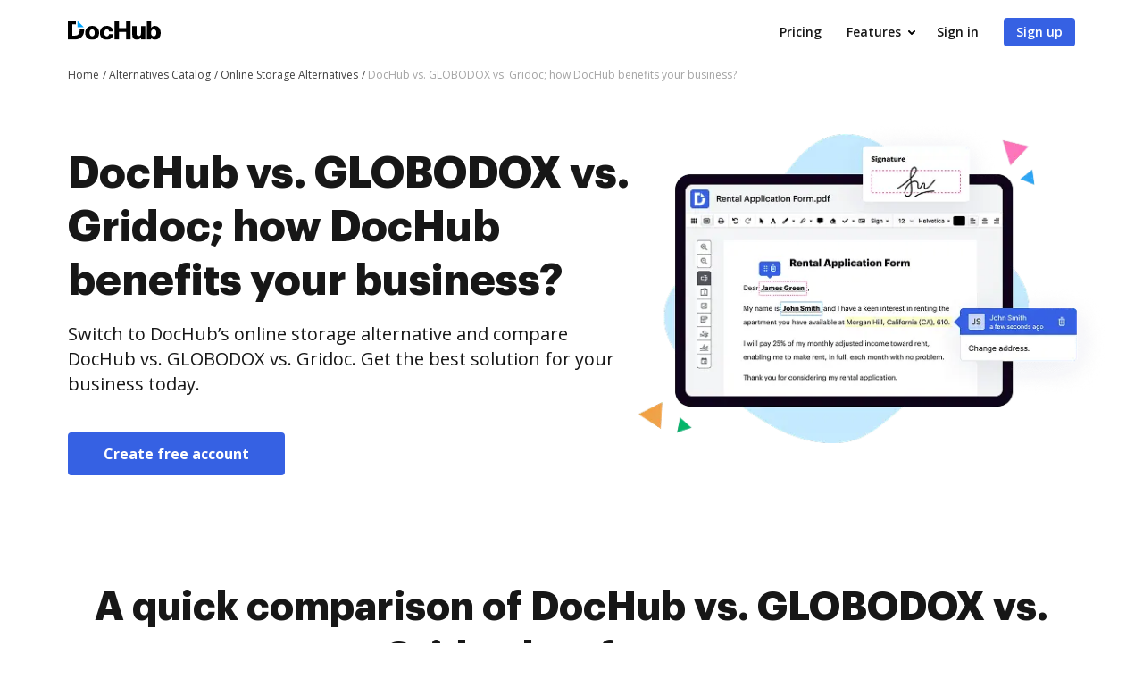

--- FILE ---
content_type: text/html; charset=UTF-8
request_url: https://www.dochub.com/compare/dochub-vs-globodox-vs-gridoc
body_size: 26457
content:
<!DOCTYPE html>
<html lang="en" itemscope="" itemtype="https://schema.org/WebPage">
    <head>
        <!-- Google Tag Manager -->
<script>
    (function(w,d,s,l,i){w[l]=w[l]||[];w[l].push({'gtm.start':new Date().getTime(),event:'gtm.js'});var f=d.getElementsByTagName(s)[0],j=d.createElement(s),dl=l!='dataLayer'?'&l='+l:'';j.async=true;j.src='https://www.googletagmanager.com/gtm.js?id='+i+dl;f.parentNode.insertBefore(j,f);})(window,document,'script','dataLayer','GTM-TNBM843');
</script>
<!-- End Google Tag Manager -->
        <meta http-equiv="Content-Type" content="text/html; charset=utf-8">
        <meta http-equiv="X-UA-Compatible" content="IE=edge,chrome=1">
        <meta name="viewport" content="width=device-width, initial-scale=1.0, viewport-fit=cover">
        <meta name="format-detection" content="telephone=no">
        <title>Compare DocHub vs. GLOBODOX vs. Gridoc: Which is better?</title>
        <meta name="description" content=" Read a complete DocHub vs. GLOBODOX vs. Gridoc review. Compare features, pricing, security, and integrations using the charts below.">
        <meta name="keywords" content="">
        <meta name="csrf-token" content="c1eHLJA8NO7fXDqxZTeIgFXPBJv0YznLHHwJ35DN">
        
        <link rel="preconnect" href="https://cdn.mrkhub.com/" crossorigin>
        <link rel="dns-prefetch" href="https://cdn.mrkhub.com/">

        <link href="https://fonts.googleapis.com" rel="preconnect">
        <link href="https://fonts.gstatic.com" rel="preconnect" crossorigin="">

        <meta name="apple-mobile-web-app-title" content="Dochub">
<link type="image/png" href="https://cdn.mrkhub.com/dochub-frontend/186/favicons/favicon-96x96.png" rel="icon" sizes="96x96">
<link type="image/svg+xml" href="https://cdn.mrkhub.com/dochub-frontend/186/favicons/favicon.svg" rel="icon">
<link href="https://cdn.mrkhub.com/dochub-frontend/186/favicons/favicon.ico" rel="shortcut icon">
<link href="https://cdn.mrkhub.com/dochub-frontend/186/favicons/apple-touch-icon.png" rel="apple-touch-icon" sizes="180x180">
<link href="https://cdn.mrkhub.com/dochub-frontend/186/favicons/site.webmanifest" rel="manifest">
                    <link rel="canonical" href="https://www.dochub.com/compare/dochub-vs-globodox-vs-gridoc" />
        
                                    <link rel="alternate" hreflang="en" href="https://www.dochub.com/compare/dochub-vs-globodox-vs-gridoc" />
                    
                
            <style>
    @font-face{font-display:swap;font-family:Open Sans;font-stretch:100%;font-style:normal;font-weight:400;src:url(https://fonts.gstatic.com/s/opensans/v34/memvYaGs126MiZpBA-UvWbX2vVnXBbObj2OVTSGmu0SC55K5gw.woff2) format("woff2");unicode-range:U+0100-024f,U+0259,U+1e??,U+2020,U+20a0-20ab,U+20ad-20cf,U+2113,U+2c60-2c7f,U+a720-a7ff}@font-face{font-display:swap;font-family:Open Sans;font-stretch:100%;font-style:normal;font-weight:400;src:url(https://fonts.gstatic.com/s/opensans/v34/memvYaGs126MiZpBA-UvWbX2vVnXBbObj2OVTS-mu0SC55I.woff2) format("woff2");unicode-range:U+00??,U+0131,U+0152-0153,U+02bb-02bc,U+02c6,U+02da,U+02dc,U+2000-206f,U+2074,U+20ac,U+2122,U+2191,U+2193,U+2212,U+2215,U+feff,U+fffd}@font-face{font-display:swap;font-family:Open Sans;font-stretch:100%;font-style:normal;font-weight:600;src:url(https://fonts.gstatic.com/s/opensans/v34/memvYaGs126MiZpBA-UvWbX2vVnXBbObj2OVTSGmu0SC55K5gw.woff2) format("woff2");unicode-range:U+0100-024f,U+0259,U+1e??,U+2020,U+20a0-20ab,U+20ad-20cf,U+2113,U+2c60-2c7f,U+a720-a7ff}@font-face{font-display:swap;font-family:Open Sans;font-stretch:100%;font-style:normal;font-weight:600;src:url(https://fonts.gstatic.com/s/opensans/v34/memvYaGs126MiZpBA-UvWbX2vVnXBbObj2OVTS-mu0SC55I.woff2) format("woff2");unicode-range:U+00??,U+0131,U+0152-0153,U+02bb-02bc,U+02c6,U+02da,U+02dc,U+2000-206f,U+2074,U+20ac,U+2122,U+2191,U+2193,U+2212,U+2215,U+feff,U+fffd}@font-face{font-display:swap;font-family:Open Sans;font-stretch:100%;font-style:normal;font-weight:700;src:url(https://fonts.gstatic.com/s/opensans/v34/memvYaGs126MiZpBA-UvWbX2vVnXBbObj2OVTSGmu0SC55K5gw.woff2) format("woff2");unicode-range:U+0100-024f,U+0259,U+1e??,U+2020,U+20a0-20ab,U+20ad-20cf,U+2113,U+2c60-2c7f,U+a720-a7ff}@font-face{font-display:swap;font-family:Open Sans;font-stretch:100%;font-style:normal;font-weight:700;src:url(https://fonts.gstatic.com/s/opensans/v34/memvYaGs126MiZpBA-UvWbX2vVnXBbObj2OVTS-mu0SC55I.woff2) format("woff2");unicode-range:U+00??,U+0131,U+0152-0153,U+02bb-02bc,U+02c6,U+02da,U+02dc,U+2000-206f,U+2074,U+20ac,U+2122,U+2191,U+2193,U+2212,U+2215,U+feff,U+fffd}.section-title{font-family:InterVariable,Graphik,Arial;font-size:24px;font-weight:700;line-height:32px;margin-bottom:28px;margin-top:0;text-align:center}@media only screen and (min-width:768px){.section-title{font-size:28px;line-height:40px;margin-bottom:32px}}@media only screen and (min-width:960px){.section-title{font-size:44px;line-height:56px;margin-bottom:40px}}.action-link{color:#3661e3;cursor:pointer;display:inline-block;font-weight:700;padding-right:18px;position:relative;text-decoration:none;user-select:none}.action-link:after{background-image:url(https://cdn.mrkhub.com/dochub-frontend/186/images/_modules/action-link/arrow-right.svg);background-position:50%;background-repeat:no-repeat;bottom:0;content:"";height:8px;margin:auto;position:absolute;right:0;top:0;transition:all .2s ease-in-out;width:13px}.action-link:hover{color:#4f79f9;text-decoration:underline}.action-link:hover:after{right:-6px;transition:all .2s ease-in-out}.action-link:focus{border-radius:3px;outline:2px solid #c7d5ff;outline-offset:2px}.categories-menu{box-sizing:border-box;color:#2c2c2c;display:block;font-size:14px;font-weight:600;line-height:20px;margin-bottom:40px;position:relative;width:100%}@media only screen and (min-width:768px){.categories-menu{margin-bottom:60px}}@media only screen and (min-width:1000px){.categories-menu{background-color:transparent;border-color:#fff;height:auto;margin-bottom:0;min-width:226px;padding:0}}.categories-menu:after{background-image:url("data:image/svg+xml;charset=utf-8,%3Csvg xmlns='http://www.w3.org/2000/svg' width='16' height='16' fill='none'%3E%3Cpath fill='%23414141' fill-rule='evenodd' d='M4.293 6.293a1 1 0 0 0 0 1.414l3 3a1 1 0 0 0 1.414 0l3-3a1 1 0 0 0-1.414-1.414L8 8.586 5.707 6.293a1 1 0 0 0-1.414 0' clip-rule='evenodd'/%3E%3C/svg%3E");content:"";display:none;height:16px;position:absolute;right:15px;top:50%;transform:translateY(-50%);transition:all .15s ease-in;width:16px}@media only screen and (min-width:1000px){.categories-menu:after{display:none}}.categories-menu.js-enhanced{align-items:center;background-color:#fff;border:1px solid #a3a3a3;border-radius:4px;cursor:pointer;display:flex;height:52px;outline:none;outline-offset:0;padding:0 47px 0 15px;transition:all .15s ease-in}@media only screen and (min-width:1000px){.categories-menu.js-enhanced{background-color:transparent;border:none;border-radius:0;cursor:auto;display:block;height:auto;padding:0}}.categories-menu.js-enhanced .categories-menu__label{display:block}@media only screen and (min-width:1000px){.categories-menu.js-enhanced .categories-menu__label{display:none}}.categories-menu.js-enhanced:after{display:block}@media only screen and (min-width:1000px){.categories-menu.js-enhanced:after{display:none}}.categories-menu.js-enhanced .categories-menu__inner{border:1px solid #a3a3a3;border-radius:0 0 4px 4px;border-top:none;box-shadow:0 2px 8px rgba(44,44,44,.24);display:none;left:0;max-height:235px;overflow:auto;position:absolute;top:calc(100% + 4px);z-index:12}@media only screen and (min-width:768px){.categories-menu.js-enhanced .categories-menu__inner{max-height:283px}}@media only screen and (min-width:1000px){.categories-menu.js-enhanced .categories-menu__inner{background:transparent;border:none;border-radius:0;box-shadow:none;display:block;left:auto;max-height:none;overflow:visible;position:static;top:auto}}.categories-menu.is-open{box-shadow:0 0 0 1px #fff,0 0 0 3px #c7d5ff}.categories-menu.is-open .categories-menu__inner{display:block}.categories-menu.is-open:after{transform:rotate(-180deg) translateY(50%)}.categories-menu__inner{background:#fff;border:1px solid #a3a3a3;border-radius:4px;border-top:none;display:block;height:auto;margin:0;max-height:none;overflow:visible;position:static;width:100%;z-index:1}@media only screen and (min-width:1000px){.categories-menu__inner{background:transparent;border:none;box-shadow:none;display:block;max-height:none;overflow:visible;position:relative;top:0}}.categories-menu__list{display:block;margin:0;overflow-y:auto;padding:0}@media only screen and (min-width:1000px){.categories-menu__list{overflow:visible}}.categories-menu__list--hidden{display:block}@media only screen and (min-width:1000px){.categories-menu__list--hidden{display:none}}.categories-menu__label{color:#171717;display:none;font-size:14px;line-height:20px}@media only screen and (min-width:1000px){.categories-menu__label{display:none}}.categories-menu__link{color:#171717;display:block;font-size:14px;font-weight:600;line-height:20px;padding:10px 15px;position:relative;text-decoration:none;transition:all .15s ease-in}@media only screen and (min-width:1000px){.categories-menu__link{border-radius:4px;font-size:16px;font-weight:400;line-height:24px;margin-bottom:5px;padding:4px 8px}.categories-menu__link:last-child{margin-bottom:0}}.categories-menu__link:hover{background-color:#eff3fe;color:#2c2c2c}.categories-menu__link .link-text{font-size:14px;font-weight:400;line-height:20px;margin:0;user-select:none}@media only screen and (min-width:1000px){.categories-menu__link .link-text{font-size:16px;font-weight:400;line-height:24px}}.categories-menu__link.is-active,.categories-menu__link.is-active:hover{background:#101014;color:#fff}.categories-menu__link.is-active .link-text{font-weight:600}.tooltip{margin:0;text-align:left;text-align:start;text-decoration:none;text-shadow:none;text-transform:none;white-space:normal;word-spacing:normal;word-wrap:break-word;animation:tooltip__fade-in .1s ease-in;font-style:normal;font-weight:400;letter-spacing:normal;line-break:auto;line-height:1.5;word-break:normal}.tooltip,.tooltip__arrow{display:block;position:absolute}.tooltip__arrow{height:8px;width:.8em}.tooltip__arrow:before{border-color:transparent;border-style:solid;content:"";position:absolute}.tooltip__inner{box-sizing:border-box;max-width:320px}.tooltip[aria-hidden=true]{opacity:0;transition:opacity .1s ease-in,visibility 100s linear;z-index:-1000}.tooltip[aria-hidden=false]{opacity:1;transition:opacity .1s ease-in,visibility 0s linear;z-index:1000}.tooltip[x-placement^=top]{padding:8px 0}.tooltip[x-placement^=top] .tooltip__arrow{bottom:0}.tooltip[x-placement^=top] .tooltip__arrow:before{border-top-color:currentColor;border-width:8px 8px 0;top:0}.tooltip[x-placement^=right]{padding:0 8px}.tooltip[x-placement^=right] .tooltip__arrow{height:.8em;left:0;width:8px}.tooltip[x-placement^=right] .tooltip__arrow:before{border-right-color:currentColor;border-width:8px 8px 8px 0;right:0}.tooltip[x-placement^=bottom]{padding:8px 0}.tooltip[x-placement^=bottom] .tooltip__arrow{top:0}.tooltip[x-placement^=bottom] .tooltip__arrow:before{border-bottom-color:currentColor;border-width:0 8px 8px;bottom:0}.tooltip[x-placement^=left]{padding:0 8px}.tooltip[x-placement^=left] .tooltip__arrow{height:.8em;right:0;width:8px}.tooltip[x-placement^=left] .tooltip__arrow:before{border-left-color:currentColor;border-width:8px 0 8px 8px;left:0}.tooltip_style_dark .tooltip__inner{background-color:#141f2b;color:#fff}.tooltip_style_dark .tooltip__arrow{color:#141f2b}.tooltip_style_light .tooltip__inner{background-color:#fff;box-shadow:0 2px 6px 0 rgba(176,186,197,.6);color:#141f2b}.tooltip_style_light .tooltip__arrow{color:#fff}.tooltip_style_default .tooltip__inner{border-radius:em(4px,14px);font-size:em(14px);line-height:em(20px,14px);padding:em(8px,14px);text-align:center}@-moz-keyframes tooltip__fade-in{0%{opacity:0}99%{opacity:1}to{display:none}}@-webkit-keyframes tooltip__fade-in{0%{opacity:0}99%{opacity:1}to{display:none}}@-o-keyframes tooltip__fade-in{0%{opacity:0}99%{opacity:1}to{display:none}}@keyframes tooltip__fade-in{0%{opacity:0}99%{opacity:1}to{display:none}}.video-player .video-player__lazyframe{border-radius:8px;position:relative}.video-player .video-player__lazyframe:focus{outline:1px solid #fff;outline:1px solid transparent}.video-player .video-player__lazyframe:hover{cursor:pointer}.video-player .video-player__lazyframe:before{content:"";display:block;padding-top:63%;width:100%}.video-player .video-player__lazyframe[data-ratio="16:9"]:before{padding-top:56.25%}.video-player .video-player__lazyframe[data-ratio="4:3"]:before{padding-top:75%}.video-player .video-player__lazyframe[data-ratio="1:1"]:before{padding-top:100%}.video-player .video-player__lazyframe iframe{bottom:0;height:100%;left:0;position:absolute;right:0;top:0;width:100%;z-index:5}.video-player .video-player__lazyframe .video-player__thumb-image{height:100%;left:0;object-fit:cover;position:absolute;top:0;width:100%}.video-player .video-player__lazyframe .video-player__play-button,.video-player .video-player__lazyframe:after{background-image:url(https://cdn.mrkhub.com/dochub-frontend/186/images/_pages/functionality/icons/play-button.svg);background-repeat:no-repeat;background-size:contain;content:"";height:96px;left:50%;position:absolute;top:50%;transform:translate(-50%,-50%);transition:transform .2s;width:96px}@media only screen{.video-player .video-player__lazyframe .video-player__play-button,.video-player .video-player__lazyframe:after{height:96px;width:96px}}.video-player .video-player__lazyframe .video-player__play-button:focus,.video-player .video-player__lazyframe:after:focus{outline:none;transform:translate(-50%,-50%) scale(1.2)}.video-player .video-player__lazyframe:focus .video-player__play-button,.video-player .video-player__lazyframe:focus:after,.video-player .video-player__lazyframe:hover .video-player__play-button,.video-player .video-player__lazyframe:hover:after{transform:translate(-50%,-50%) scale(1.2)}.layout-responsive .video-player.exp-10743 .video-player__lazyframe{background:none}.layout-responsive .video-player.exp-10743 .video-player__lazyframe:after{display:none}.video-player .video-player__lazyframe.video-player__lazyframe--button-image img{max-width:100%}.video-player .video-player__lazyframe.video-player__lazyframe--button-image .video-player__play-button,.video-player .video-player__lazyframe.video-player__lazyframe--button-image:after{background:none}.video-player .video-player__lazyframe .video-player__play-button:focus{outline:none;transform:translate(-50%,-50%) scale(1.2)}*{box-sizing:border-box}body{color:#171717;font-weight:400;margin:0;min-width:320px;width:100%}.button,body{font-family:Open Sans,Arial;font-size:14px;line-height:20px}.button{background:#3661e3;border-radius:4px;color:#fff;cursor:pointer;display:inline-block;font-weight:600;padding:12px 16px;position:relative;text-align:center;text-decoration:none;transition:all .2s ease-in-out;user-select:none}.button:hover{background:#4f79f9}.button:active,.button:focus{box-shadow:0 0 0 1px #fff,0 0 0 3px #c7d5ff}.button:active{background:#1d4bd9;transition:all 0s ease-in-out}h2.section-title{font-size:24px;line-height:32px}@media only screen and (min-width:768px){h2.section-title{font-size:32px;line-height:44px}}@media only screen and (min-width:960px){h2.section-title{font-size:44px;line-height:56px}}.page-section__inner{margin:0 auto;max-width:1208px;padding:30px 20px}@media only screen and (min-width:768px){.page-section__inner{padding:40px}}@media only screen and (min-width:960px){.page-section__inner{padding:60px 40px}}.page-section--intro,.page-section--intro .page-section__inner{padding-top:0}.page-section--intro .section-intro__container{display:flex;flex-wrap:wrap;gap:22px;justify-content:space-between}@media only screen and (min-width:960px){.page-section--intro .section-intro__container{flex-wrap:nowrap}}.page-section--intro .section-intro__description{flex-basis:648px;flex-grow:1;text-align:center}@media only screen and (min-width:960px){.page-section--intro .section-intro__description{padding-top:50px;text-align:left}}.page-section--intro .section-intro__description--full-width{flex-basis:100%;padding-top:16px}@media only screen and (min-width:768px){.page-section--intro .section-intro__description--full-width{padding-top:28px}}@media only screen and (min-width:960px){.page-section--intro .section-intro__description--full-width{padding-top:64px}}.page-section--intro .section-intro__description--full-width .section-subtitle,.page-section--intro .section-intro__description--full-width .section-title{max-width:100%;text-align:left}.page-section--intro .section-intro__description--full-width .section-subtitle{margin-bottom:0}.page-section--intro .section-intro__description--full-width .description__credentials{margin-top:24px}@media only screen and (min-width:768px){.page-section--intro .section-intro__description--full-width .description__credentials{margin-top:32px}}.page-section--intro .section-intro__decoration{align-self:center;height:235px;margin:0 auto;padding-left:40px;position:relative}@media only screen and (max-width:380px){.page-section--intro .section-intro__decoration{height:210px;padding-left:28px}}@media only screen and (min-width:639px){.page-section--intro .section-intro__decoration{height:380px;padding-left:60px}}@media only screen and (min-width:960px){.page-section--intro .section-intro__decoration{display:block;flex-basis:536px;margin-right:-40px;padding-left:0}}@media only screen and (min-width:1290px){.page-section--intro .section-intro__decoration{flex-shrink:0;margin-right:-78px}}.page-section--intro .section-intro__decoration .intro__illustration{height:auto;width:100%}.page-section--intro .section-title{font-family:Graphik,Arial;font-size:32px;font-weight:700;line-height:44px;margin:0 auto 12px;max-width:336px}@media only screen and (min-width:768px){.page-section--intro .section-title{font-size:44px;line-height:56px;margin:0 auto 16px;max-width:688px}}@media only screen and (min-width:960px){.page-section--intro .section-title{font-size:48px;line-height:60px;text-align:left}}.page-section--intro .section-subtitle{font-family:Open Sans,Arial;font-size:16px;font-weight:400;line-height:24px;margin-bottom:24px;margin-left:auto;margin-right:auto;max-width:543px}@media only screen and (min-width:768px){.page-section--intro .section-subtitle{margin-bottom:40px}}@media only screen and (min-width:960px){.page-section--intro .section-subtitle{font-size:20px;line-height:28px;max-width:648px}}.page-section--intro .button{font-size:16px;font-weight:700;line-height:24px;padding-left:40px;padding-right:40px}.page-section--comparison-table .section-title{margin-bottom:28px}@media only screen and (min-width:768px){.page-section--comparison-table .section-title{margin-bottom:32px}}@media only screen and (min-width:960px){.page-section--comparison-table .section-title{margin-bottom:40px}}.table-wrapper{overflow-x:auto;padding-bottom:28px}@media only screen and (min-width:768px){.table-wrapper{padding-bottom:0}}.table{border:0;border-collapse:collapse;font-size:16px;font-weight:400;line-height:24px;margin:0 auto;text-align:center}.table tr:not(.no-hover):hover{background-color:#f9faff}.table th{border-bottom:1px solid #d4d4d4;font-family:Graphik,Arial;font-size:16px;font-weight:700;padding:24px 0 20px}@media only screen and (min-width:768px){.table th{padding:32px 0}}@media only screen and (min-width:960px){.table th{font-size:20px;padding:24px 0 20px}}.table th:first-child{border-bottom-left-radius:8px;border-top-left-radius:8px}.table th:last-child{border-bottom-right-radius:8px;border-top-right-radius:8px}.table th .logo__image{height:auto;width:67px}@media only screen and (min-width:768px){.table th .logo__image{width:82px}}@media only screen and (min-width:960px){.table th .logo__image{width:104px}}.table .line--bottom{border-bottom:1px solid #d4d4d4}.table .empty-top,.table .line--bottom{height:14px;line-height:14px;padding:0}.table td{font-size:12px;font-weight:700;line-height:16px;padding:10px 0}@media only screen and (min-width:768px){.table td{font-size:16px;line-height:24px;padding:18px 0}}@media only screen and (min-width:960px){.table td{font-size:14px;line-height:20px}}.table td:first-child{border-bottom-left-radius:8px;border-top-left-radius:8px;font-size:12px;font-weight:600;line-height:16px;padding-left:10px;padding-right:10px;text-align:left}@media only screen and (min-width:960px){.table td:first-child{font-size:16px;line-height:24px;padding-left:16px}}.table td:last-child{border-bottom-right-radius:8px;border-top-right-radius:8px}.table .column-dochub{background-color:#f9faff;mix-blend-mode:multiply}.table .column-dochub--top{border-top-left-radius:12px;border-top-right-radius:12px}.table .column-dochub--bottom,.table .column-dochub--bottom--mobile{border-bottom-left-radius:12px;border-bottom-right-radius:12px}@media only screen and (min-width:768px){.table .column-dochub--bottom--mobile{border-radius:0}}.table-link-row{display:none}@media only screen and (min-width:768px){.table-link-row{display:table-row}}.table-link-row--mobile{display:table-row;text-align:center}@media only screen and (min-width:768px){.table-link-row--mobile{display:none}}.link-row--mobile{display:block;text-align:center}@media only screen and (min-width:768px){.link-row--mobile{display:none}}.table-link{color:#3661e3;display:inline-block;font-size:14px;font-weight:700;line-height:20px;padding-left:8px;padding-right:8px;text-align:center}.table-link:hover{color:#4f79f9}.table-link:focus{border:1px solid #c7d5ff}@media only screen and (min-width:960px){.table-link{font-size:16px;line-height:24px;padding-left:12px;padding-right:12px}}.table--comparison-table--two-columns{width:100%}.table--comparison-table--two-columns th:first-child{min-width:112px;width:30%}@media only screen and (min-width:1016px){.table--comparison-table--two-columns th:first-child{width:396px}}.table--comparison-table--two-columns th:nth-child(2){width:30%}@media only screen and (min-width:1016px){.table--comparison-table--two-columns th:nth-child(2){width:360px}}.table--comparison-table--two-columns th:nth-child(3){min-width:114px;width:30%}@media only screen and (min-width:1016px){.table--comparison-table--two-columns th:nth-child(3){width:360px}}.table--comparison-table{width:100%}.table--comparison-table th:first-child{min-width:112px}@media only screen and (min-width:600px){.table--comparison-table th:first-child{min-width:160px}}@media only screen and (min-width:768px){.table--comparison-table th:first-child{min-width:186px}}@media only screen and (min-width:960px){.table--comparison-table th:first-child{min-width:224px}}@media only screen and (min-width:1016px){.table--comparison-table th:first-child{width:396px}}.table--comparison-table th:nth-child(2){min-width:112px;width:30%}@media only screen and (min-width:1016px){.table--comparison-table th:nth-child(2){width:244px}}.table--comparison-table th:nth-child(3){min-width:114px;width:30%}@media only screen and (min-width:1016px){.table--comparison-table th:nth-child(3){width:244px}}.table--comparison-table th:nth-child(4){min-width:114px;width:30%}@media only screen and (min-width:1016px){.table--comparison-table th:nth-child(4){width:244px}}.icon-check,.icon-check--grey,.icon-cross{background-image:url(https://cdn.mrkhub.com/dochub-frontend/186/images/_pages/alternative/icons/icon-check-green.svg);background-size:contain;display:block;height:20px;margin:0 auto;width:20px}@media only screen and (min-width:768px){.icon-check,.icon-check--grey,.icon-cross{height:28px;width:28px}}@media only screen and (min-width:960px){.icon-check,.icon-check--grey,.icon-cross{height:32px;width:32px}}.icon-check--grey{background-image:url(https://cdn.mrkhub.com/dochub-frontend/186/images/_pages/alternative/icons/icon-check-grey.svg)}.icon-cross{background-image:url(https://cdn.mrkhub.com/dochub-frontend/186/images/_pages/alternative/icons/icon-cross.svg)}.page-section--features .section-title{margin:0 auto 32px}@media only screen and (min-width:768px){.page-section--features .section-title{font-size:32px;line-height:44px}}@media only screen and (min-width:960px){.page-section--features .section-title{font-size:44px;line-height:56px;margin-bottom:40px}}.page-section--features .cards--features-how-to{display:flex;flex-wrap:wrap;justify-content:space-between;width:100%}@media only screen and (min-width:550px){.page-section--features .cards--features-how-to{justify-content:space-around}}@media only screen and (min-width:960px){.page-section--features .cards--features-how-to{justify-content:space-between}}.page-section--features .cards--features-how-to .cards__item{margin-bottom:28px;width:calc(50% - 8px)}@media only screen and (min-width:680px){.page-section--features .cards--features-how-to .cards__item{max-width:160px}}@media only screen and (min-width:768px){.page-section--features .cards--features-how-to .cards__item{margin-bottom:0;max-width:100%;width:calc(25% - 8px)}}@media only screen and (min-width:960px){.page-section--features .cards--features-how-to .cards__item{width:calc(25% - 12px)}}.page-section--features .cards--features-how-to .cards__item:nth-child(odd){margin-left:0}.page-section--features .cards--features-how-to .cards__item:nth-child(2n){margin-right:0}.page-section--features .cards--features-how-to .card__image{align-items:center;display:flex;justify-content:center;width:100%}.page-section--features .cards--features-how-to .card__image img{height:auto;width:100%}.page-section--features .cards--features-how-to .card__caption{padding-top:16px}@media only screen and (min-width:960px){.page-section--features .cards--features-how-to .card__caption{padding-top:24px}}.page-section--features .cards--features-how-to img{max-width:100%}.description__credentials{display:flex;flex-wrap:wrap;gap:16px}.description__credentials .credentials__column{display:flex;gap:4px}.description__credentials .label{color:#6b6b6b;margin-bottom:2px}.description__credentials .tab{border-bottom:1px dashed #6b6b6b;margin-bottom:2px}.description__credentials .tab .tab__text{font-weight:600}@media only screen and (min-width:768px){.page-section--primary .page-section__inner{padding-top:20px}}@media only screen and (min-width:1000px){.page-section--primary .page-section__inner{padding-top:0}}.primary__container{column-gap:24px;display:flex;flex-wrap:wrap;justify-content:space-between}@media only screen and (min-width:1000px){.primary__container{flex-wrap:nowrap}}.primary__navigation{min-width:264px;position:sticky;top:0;width:100%}@media only screen and (min-width:1000px){.primary__navigation{width:264px}}@media only screen and (max-width:999px){.primary__navigation{position:static}}.primary__navigation .categories-menu__link{display:block;overflow:hidden}@media only screen and (min-width:1000px){.primary__navigation .categories-menu__link{max-width:228px}}.primary__navigation .section-title{display:none;font-family:Open Sans,Arial;font-size:16px;line-height:32px;text-align:left}@media only screen and (min-width:1000px){.primary__navigation .section-title{display:inline-block;margin-bottom:12px}}.primary__navigation .button{display:none;font-size:14px;line-height:20px;margin-top:28px;padding:8px 47px}@media only screen and (min-width:1000px){.primary__navigation .button{display:block;max-width:228px}}.primary__content{flex-grow:1}@media only screen and (min-width:1000px){.primary__content{flex-grow:0}}.primary__content h2.section-title{font-size:28px;line-height:40px;margin-bottom:8px;text-align:left}@media (min-width:768px){.primary__content h2.section-title{font-size:32px;line-height:44px;margin-bottom:16px}}.primary__content p.section-subtitle{margin:0 0 28px}@media only screen and (min-width:768px){.primary__content p.section-subtitle{font-size:16px;line-height:24px;margin-bottom:40px}}.primary__content .page-section--alternative .page-section__inner{padding:0}.primary__content .page-section--alternative h3.section-title{font-size:24px;line-height:32px;margin-bottom:12px;text-align:left}.primary__content .page-section--alternative .section-description,.primary__content .page-section--alternative li{font-size:16px;line-height:24px;margin:0 0 12px}.primary__content .page-section--alternative .section-subtitle{font-family:Graphik,Arial;font-size:20px;font-weight:700;line-height:28px;margin:0 0 12px}.primary__content .page-section--alternative ul{margin-block-end:28px;margin-block-start:12px;padding-inline-start:20px}@media only screen and (min-width:768px){.primary__content .page-section--alternative ul{margin-block-end:40px}}.primary__content .page-section--alternative .button{font-size:16px;line-height:24px;margin-bottom:28px;padding:12px 40px}@media only screen and (min-width:768px){.primary__content .page-section--alternative .button{margin-bottom:40px}}.primary__content .page-section--alternative .conclusion__cta{margin-bottom:28px}@media only screen and (min-width:768px){.primary__content .page-section--alternative .conclusion__cta{margin-bottom:40px}}.sticky{padding-top:32px;position:fixed;top:0}.left-margin{margin-left:288px}@media only screen and (max-width:768px){.page-section--breadcrumb.alternate-breadcrumb .bread-crumbs__item:last-child{max-width:65%}}.page-section--breadcrumb.alternate-breadcrumb .page-section__inner{padding-bottom:0;padding-top:0}@media only screen and (min-width:768px){.page-section--breadcrumb.alternate-breadcrumb .page-section__inner{padding-bottom:0;padding-top:0}}@media only screen and (min-width:960px){.page-section--breadcrumb.alternate-breadcrumb .page-section__inner{padding-bottom:0;padding-top:0}.page-section--alternate-intro .page-section__inner{padding-bottom:0;padding-top:80px}.page-section--alternate-intro .section-subtitle,.page-section--alternate-intro .section-title{text-align:left}}.page-section--alternate-intro .section-title{font-size:28px;font-weight:700;line-height:40px;margin:0 auto 12px}@media only screen and (min-width:768px){.page-section--alternate-intro .section-title{font-size:44px;line-height:56px;margin:0 auto 16px;max-width:688px}}@media only screen and (min-width:960px){.page-section--alternate-intro .section-title{font-size:48px;line-height:60px;max-width:100%;text-align:left}.page-section--alternate-intro .section-subtitle{margin-bottom:32px;margin-top:0}}.page-section--alternate-intro .section-subtitle:last-child{margin-bottom:0}@media only screen and (min-width:960px){.page-section--alternate-intro .section-subtitle:last-child{margin-bottom:0}}.page-section--alternate-intro .author{color:#6b6b6b;font-size:14px;line-height:20px}.page-section--alternate-intro .author span{color:#171717;padding-left:4px;text-decoration:underline dotted}.page-section--alternate-intro .author span:first-child{padding-right:16px}@media only screen and (min-width:960px){.page-section--icp-content .section-title{font-size:32px;line-height:44px;text-align:left}}.page-section--icp-content .list__title{font-size:16px;line-height:24px;margin:0}@media only screen and (min-width:960px){.page-section--icp-content .list__title{font-family:$font-family-graphik;font-size:24px;line-height:32px}}.page-section--icp-content .list__block-text{margin:12px 0}.page-section--icp-content .list__block-text:last-child{margin-bottom:0}.page-section--icp-content .list__items{padding-left:8px}.page-section--icp-content .list__item{font-size:16px;line-height:24px;list-style-type:none;margin-bottom:12px}.page-section--icp-content .list__item span{font-weight:700;padding-right:4px}@media only screen and (min-width:960px){.page-section--icp-content .action-link{font-size:16px}}
</style>
        
                    <style>
        .header-menu{user-select:none}.header-menu .header-menu__item{display:none}@media only screen and (min-width:768px){.header-menu .header-menu__item{display:inline-block}}.header-menu .header-menu__item .header-menu__button{margin-left:12px}.header-menu .header-menu__item .right-arrow{padding:8px 44px 8px 24px}.header-menu .header-menu__item .right-arrow:after{background-image:url("data:image/svg+xml;charset=utf-8,%3Csvg xmlns='http://www.w3.org/2000/svg' width='12' height='9' fill='none'%3E%3Cpath fill='%23fff' fill-rule='evenodd' d='m8.672.964 3.182 3.182a.5.5 0 0 1 0 .707L8.672 8.035a.5.5 0 1 1-.708-.707L10.293 5H.5a.5.5 0 0 1 0-1h9.793L7.964 1.67a.5.5 0 1 1 .708-.707' clip-rule='evenodd'/%3E%3C/svg%3E");background-position:50%;background-repeat:no-repeat;bottom:0;color:#fff;content:"";display:block;height:7px;margin:auto;padding-left:8px;padding-right:24px;position:absolute;right:0;top:0;width:12px}.header-menu .header-menu__item.mobile-visible{display:inline-block}.header-menu .header-menu__item.has-dropdown{padding-right:14px;position:relative}.header-menu .header-menu__item.has-dropdown .header-menu__link{cursor:pointer;padding-right:10px;position:relative;text-decoration:none}.header-menu .header-menu__item.has-dropdown .header-menu__link:after{background:url(https://cdn.mrkhub.com/dochub-frontend/186/images/_modules/section-header/icons/arrow-down.svg);content:"";display:block;height:5px;position:absolute;right:-6px;top:calc(50% - 2px);transition:transform .2s;width:8px}.header-menu .header-menu__item.is-open .header-menu__dropdown{display:block}.header-menu .header-menu__item.is-open .header-menu__link{border-color:#000;color:#171717}.header-menu .header-menu__item.is-open .header-menu__link:after{background:url(https://cdn.mrkhub.com/dochub-frontend/186/images/_modules/section-header/icons/arrow-down.svg);transform:rotate(-180deg)}.header-menu__button{background:#3661e3;border-radius:4px;color:#fff;cursor:pointer;display:inline-block;font-family:Open Sans,Arial;font-size:14px;font-weight:600;line-height:16px;padding:8px 14px;position:relative;text-decoration:none;transition:all .2s ease-in-out;user-select:none}.header-menu__button:hover{background:#4f79f9}.header-menu__button:active,.header-menu__button:focus{box-shadow:0 0 0 1px #fff,0 0 0 3px #c7d5ff}.header-menu__button:active{background:#1d4bd9;transition:all 0s ease-in-out}.header-menu__link{color:#171717;font-weight:600;padding:8px 12px;text-decoration:none;-webkit-font-smoothing:antialiased}.header-menu__link:hover{text-decoration:underline}.header-menu--white .header-menu__item .right-arrow{padding:8px 44px 8px 24px}.header-menu--white .header-menu__item .right-arrow:after{background-image:url("data:image/svg+xml;charset=utf-8,%3Csvg xmlns='http://www.w3.org/2000/svg' width='12' height='9' fill='none'%3E%3Cpath fill='%23171717' fill-rule='evenodd' d='m8.672.964 3.182 3.182a.5.5 0 0 1 0 .707L8.672 8.035a.5.5 0 1 1-.708-.707L10.293 5H.5a.5.5 0 0 1 0-1h9.793L7.964 1.67a.5.5 0 1 1 .708-.707' clip-rule='evenodd'/%3E%3C/svg%3E");background-position:50%;background-repeat:no-repeat;bottom:0;color:#171717;content:"";display:block;height:7px;margin:auto;padding-left:8px;padding-right:24px;position:absolute;right:0;top:0;width:12px}.header-menu--white .header-menu__button{background:#fff;color:#171717}.header-menu--white .header-menu__button:hover{background:#eff6ff}.header-menu--white .header-menu__button:focus{box-shadow:0 0 0 1px #171717,0 0 0 3px #565f70}.header-menu--white .header-menu__button:active{background:#dbeafe;box-shadow:0 0 0 1px #171717,0 0 0 3px #565f70;transition:all 0s ease-in-out}.header-menu--white .header-menu__link{color:#fff}.header-menu__dropdown{background-color:#fff;border-radius:4px;box-shadow:0 2px 16px 0 rgba(0,0,0,.24);display:none;left:10px;margin:26px 0 0;position:absolute;right:0;top:100%;width:288px;z-index:35}.header-menu__dropdown-container{display:flex;gap:16px;justify-content:space-between;margin:0 auto;padding:28px 32px;position:relative;width:100%}.header-menu__dropdown-area{display:flex;flex:1 1 766px;gap:16px;justify-content:space-between}.header-menu__dropdown-area .header-menu__dropdown-area-column{flex:1 0 216px}.header-menu__dropdown-area .header-menu__dropdown-area-column:last-of-type{flex:1 1 456px}.header-menu__dropdown-area .header-menu__dropdown-area-title{font-size:16px;margin-bottom:11px}.header-menu__dropdown-area .header-menu__dropdown-area-title-link{color:#171717;font-size:16px;font-weight:700;position:relative;text-decoration:none}.header-menu__dropdown-area .header-menu__dropdown-area-title-link:hover{text-decoration:none}.header-menu__dropdown-area span.header-menu__dropdown-area-title-link{color:#171717}.header-menu__dropdown-area .header-menu__dropdown-area-list{display:flex;flex-direction:column;gap:26px;margin:0;padding:0}.header-menu__dropdown-area .header-menu__dropdown-list-item{display:flex;flex-direction:row;font-size:16px;gap:8px;line-height:24px;margin:0}.header-menu__dropdown-area .header-menu__dropdown-icon{display:inline-block;height:24px;width:24px}.header-menu__dropdown-area .header-menu__dropdown-link{border-bottom:2px solid transparent;color:#171717;font-size:16px;font-weight:400;line-height:24px;text-decoration:none}.header-menu__dropdown-area .header-menu__dropdown-link:focus,.header-menu__dropdown-area .header-menu__dropdown-link:hover{border-color:#171717}.layout__header--black .header-menu__item.has-dropdown .header-menu__link{border-color:#fff;color:#fff}.layout__header--black .header-menu__item.has-dropdown .header-menu__link:after{background:url(https://cdn.mrkhub.com/dochub-frontend/186/images/_modules/section-header/icons/arrow-down-white.svg)}.layout__header--black .header-menu__item.has-dropdown.is-open .header-menu__link{border-color:#fff;color:#fff}.layout__header--black .header-menu__item.has-dropdown.is-open .header-menu__link:after{background:url(https://cdn.mrkhub.com/dochub-frontend/186/images/_modules/section-header/icons/arrow-down-white.svg);transform:rotate(-180deg)}.layout__header--black .header-menu__dropdown{background-color:#171717;transition:background-color .3s ease}.layout__header--black .header-menu__dropdown-link{color:#fff}.layout__header--black .header-menu__dropdown-link:focus,.layout__header--black .header-menu__dropdown-link:hover{border-color:#fff}.layout__header--black .header-menu__dropdown-list-item:first-of-type svg path{stroke:#3b82f6}.layout__header--black .page-section--header--black.sticky-header .header-menu__item.has-dropdown .header-menu__dropdown{background-color:#fff;transition:background-color .3s ease}.layout__header--black .page-section--header--black.sticky-header .header-menu__item.has-dropdown .header-menu__dropdown-link{color:#171717}.layout__header--black .page-section--header--black.sticky-header .header-menu__item.has-dropdown .header-menu__dropdown-link:focus,.layout__header--black .page-section--header--black.sticky-header .header-menu__item.has-dropdown .header-menu__dropdown-link:hover{border-color:#171717}.layout__header--black .page-section--header--black.sticky-header .header-menu__item.has-dropdown .header-menu__dropdown-list-item:first-of-type svg path{stroke:#3661e3}.action-link{color:#3661e3;cursor:pointer;display:inline-block;font-weight:700;padding-right:18px;position:relative;text-decoration:none;user-select:none}.action-link:after{background-image:url(https://cdn.mrkhub.com/dochub-frontend/186/images/_modules/action-link/arrow-right.svg);background-position:50%;background-repeat:no-repeat;bottom:0;content:"";height:8px;margin:auto;position:absolute;right:0;top:0;transition:all .2s ease-in-out;width:13px}.action-link:hover{color:#4f79f9;text-decoration:underline}.action-link:hover:after{right:-6px;transition:all .2s ease-in-out}.action-link:focus{border-radius:3px;outline:2px solid #c7d5ff;outline-offset:2px}.page-header--top{display:block;height:32px;z-index:4}.page-header--top .page-header__container{align-items:center;display:flex;justify-content:flex-end;margin:0 auto;max-width:1208px;padding:10px 20px}@media only screen and (min-width:768px){.page-header--top .page-header__container{padding-left:40px;padding-right:40px}.page-header--top .page-header__container:after,.page-header--top .page-header__container:before{display:none}}.page-header--top .header-nav__list{display:flex;gap:24px;margin:0;padding:0}.page-header--top .header-nav__item{font-size:12px;line-height:12px;list-style-type:none;position:relative}.page-header--top .header-nav__item-link{color:#171717;font-size:12px;font-weight:600;line-height:12px;text-decoration:none}.page-header--top .header-nav__item-link:active:before,.page-header--top .header-nav__item-link:before,.page-header--top .header-nav__item-link:focus:before,.page-header--top .header-nav__item-link:hover:before{background:#171717}.page-header--dark-theme{background-color:#e2e8f0;color:#fff}.layout__header-black .page-header--top{background:linear-gradient(270deg,#1f2d4e,#334155)}.layout__header-black .header-nav__item-link{color:#fff}.layout__header-black .header-nav__item-link:before{background:#fff}.layout-desktopOverlay{background-color:#000;height:0;left:0;opacity:0;position:fixed;top:0;width:100%;z-index:13}.layout-desktopOverlay.is-visible{height:100%;opacity:.4}.main-menu{display:none}@media only screen and (min-width:960px){.main-menu{display:block}}.main-menu .main-menu__list{align-items:center;display:flex;list-style:none;margin:0;padding:0 0 0 6px}.main-menu .main-menu__item{padding:0 12px}@media only screen and (min-width:1280px){.main-menu .main-menu__item{padding:0 14px}}.main-menu .main-menu__item:hover .main-menu__link{color:#171717}.main-menu .main-menu__item.has-dropdown .main-menu__link{padding-right:10px;text-decoration:none}@media only screen and (min-width:1280px){.main-menu .main-menu__item.has-dropdown .main-menu__link{padding-right:14px}}.main-menu .main-menu__item.has-dropdown .main-menu__link:after{background:url(https://cdn.mrkhub.com/dochub-frontend/186/images/_modules/section-header/icons/arrow-down.svg);content:"";display:block;height:5px;position:absolute;right:-6px;top:calc(50% - 2px);transition:transform .2s;width:8px}.main-menu .main-menu__item.is-open .main-menu__dropdown{display:block}.main-menu .main-menu__item.is-open .main-menu__link{border-color:#000;color:#171717}.main-menu .main-menu__item.is-open .main-menu__link:after{background:url(https://cdn.mrkhub.com/dochub-frontend/186/images/_modules/section-header/icons/arrow-down.svg);transform:rotate(-180deg)}.main-menu .main-menu__item .main-menu__link:before{content:none}.main-menu .main-menu__link{border-bottom:3px solid transparent;color:#171717;font-size:16px;font-weight:600;padding:22px 2px;position:relative;text-decoration:none}.main-menu .main-menu__link:before{bottom:0;height:4px}.main-menu .main-menu__link:hover{text-decoration:none}.main-menu .main-menu__link:hover:before{display:none}.main-menu .main-menu__dropdown{background-color:#fff;border-top:1px solid #e2e8f0;box-shadow:0 10px 10px 0 rgba(0,0,0,.1);display:none;left:0;margin:0;position:absolute;right:0;top:100%;width:100%;z-index:35}.main-menu .main-menu__dropdown-container{display:flex;gap:16px;justify-content:space-between;margin:0 auto;max-width:1208px;padding:48px 40px;position:relative;width:100%}.main-menu .main-menu__dropdown-category-title{font-family:Graphik,Arial;font-size:28px;font-weight:700;line-height:36px;margin-bottom:12px}.main-menu .main-menu__dropdown-category-description{font-size:16px;line-height:24px;margin-bottom:24px}.main-menu .action-link{text-decoration:none}.main-menu .main-menu__dropdown-area{display:flex;flex:0 1 766px;gap:16px;justify-content:space-between}.main-menu .main-menu__dropdown-area-column{flex:0 0 216px}.main-menu .main-menu__dropdown-area-column:last-of-type{flex:0 1 456px}.main-menu .main-menu__dropdown-area-title{font-size:16px;margin-bottom:11px}.main-menu .main-menu__dropdown-area-title-link{color:#171717;font-size:16px;font-weight:700;position:relative;text-decoration:none}.main-menu .main-menu__dropdown-area-title-link:hover{text-decoration:none}.main-menu span.main-menu__dropdown-area-title-link{color:#171717}.main-menu .main-menu__dropdown-area-list{margin:0;padding:0}.main-menu .main-menu__dropdown-list-item{display:flex;flex-direction:row;font-size:16px;gap:16px;line-height:24px;margin:0 0 16px}.main-menu .main-menu__dropdown-icon{display:inline-block;height:24px;width:24px}.main-menu .main-menu__dropdown-link{border-bottom:2px solid transparent;color:#171717;font-size:16px;font-weight:400;line-height:24px;text-decoration:none}.main-menu .main-menu__dropdown-link:focus,.main-menu .main-menu__dropdown-link:hover{border-color:#171717}.main-menu .main-menu__dropdown-accent-box{border:1px solid #e2e8f0;border-radius:8px;flex:0 0 auto;height:148px;overflow:hidden;width:456px}.main-menu .accent-box{display:flex;justify-content:space-between;padding:0;position:relative}.main-menu .accent-box__column-description{flex:0 0 240px;padding:24px 0 24px 24px}.main-menu .accent-box__column-decoration{align-self:bottom;flex:0 0 192px}.main-menu .accent-box__column-decoration img{display:block}.main-menu .accent-box__title{font-family:Graphik,Arial;font-size:20px;font-weight:700;line-height:22px;margin:0 0 8px}.main-menu .accent-box__description{font-size:10px;line-height:13px;margin:0 0 10px}.main-menu .accent-box .app-buttons{display:flex;gap:8px}.main-menu .main-menu__dropdown .main-menu__dropdown-category-notion{flex:0 4 288px}.main-menu__dropdown-category-title{font-size:28px;line-height:36px;margin:0 0 12px}.main-menu__dropdown--solutions .main-menu__dropdown-area{margin-top:16px;padding-right:0}@media only screen and (min-width:1280px){.main-menu__dropdown--solutions .main-menu__dropdown-area{margin-top:24px}}.main-menu__dropdown--solutions .main-menu__dropdown-area-title{margin-bottom:20px}@media only screen and (min-width:1280px){.main-menu__dropdown--solutions .main-menu__dropdown-area-title{margin-bottom:22px}}.main-menu__dropdown--solutions .main-menu__dropdown-area-column:first-child{padding-left:34px}@media only screen and (min-width:1280px){.main-menu__dropdown--solutions .main-menu__dropdown-area-column:first-child{padding-left:102px}}.main-menu__dropdown--solutions .main-menu__dropdown-area-column:nth-child(2){margin-top:18px;padding-left:20px}@media only screen and (min-width:1280px){.main-menu__dropdown--solutions .main-menu__dropdown-area-column:nth-child(2){margin-top:22px;padding-left:28px}}.main-menu__dropdown--solutions .main-menu__dropdown-area-column:nth-child(3){padding-left:27px}@media only screen and (min-width:1280px){.main-menu__dropdown--solutions .main-menu__dropdown-area-column:nth-child(3){padding-left:58px}}.main-menu__dropdown--solutions .main-menu__dropdown-area-column:nth-child(4){padding-left:27px}@media only screen and (min-width:1280px){.main-menu__dropdown--solutions .main-menu__dropdown-area-column:nth-child(4){padding-left:58px}}.main-menu__dropdown--solutions .main-menu__dropdown-area-column--other{background:#f6f8fb;border-radius:12px;margin-left:auto;margin-right:0;padding:16px}@media only screen and (min-width:1280px){.main-menu__dropdown--solutions .main-menu__dropdown-area-column--other{margin-left:54px;padding:24px 28px}}.main-menu__dropdown--solutions .main-menu__dropdown-area-column--other .main-menu__dropdown-area-title{margin-bottom:20px}@media only screen and (min-width:1280px){.main-menu__dropdown--solutions .main-menu__dropdown-area-column--other .main-menu__dropdown-area-title{margin-bottom:26px}}.main-menu__dropdown--solutions .main-menu__dropdown-area-column--other .main-menu__dropdown-list-item{font-size:14px;margin-top:12px}@media only screen and (min-width:1280px){.main-menu__dropdown--solutions .main-menu__dropdown-area-column--other .main-menu__dropdown-list-item{font-size:16px;margin-top:16px}}.main-menu__dropdown--solutions .main-menu__dropdown-area-column--other .main-menu__dropdown-link{margin-left:10px}.main-menu__dropdown--solutions .main-menu__dropdown-link{margin-left:0}.main-menu__dropdown--solutions .main-menu__dropdown-area-title{margin-bottom:22px}.main-menu__dropdown--solutions .main-menu__dropdown-area-title-link{font-size:14px}@media only screen and (min-width:1280px){.main-menu__dropdown--solutions .main-menu__dropdown-area-title-link{font-size:16px}}.main-menu__dropdown--solutions .main-menu__dropdown-list-item{font-size:14px;margin-top:8px}.page-header .header-action{align-items:center;display:flex}.page-header .header-action .login-link{color:#171717;display:block;font-size:14px;font-weight:700;line-height:24px;margin-right:12px}@media only screen and (min-width:960px){.page-header .header-action .login-link{display:none}}.page-header .header-action .mobile-menu__action{display:block}@media only screen and (min-width:768px){.page-header .header-action .mobile-menu__action{display:none}}.layout__header-black .page-header .main-menu .main-menu__item.is-open .main-menu__link{border-color:#fff}.layout__header-black .page-header .main-menu .main-menu__link{color:#fff}.layout__header-black .page-header .main-menu .main-menu__link:after{background:url(https://cdn.mrkhub.com/dochub-frontend/186/images/_modules/section-header/icons/arrow-down-white.svg)}.layout__header-black .page-header .main-menu .main-menu__link:hover{color:#fff}.layout__header-black .page-header .main-menu .main-menu__dropdown--features .main-menu__dropdown-list-item:first-of-type svg path{stroke:#3b82f6}.layout__header-black .page-header .main-menu .main-menu__dropdown{background-color:#0f172a;border-top-color:#334155;transition:all .5s ease}.layout__header-black .page-header .main-menu .main-menu__dropdown:after{border-color:#0f172a transparent transparent;transition:all .5s ease}.layout__header-black .page-header .main-menu .main-menu__dropdown-area-title,.layout__header-black .page-header .main-menu .main-menu__dropdown-area-title-link,.layout__header-black .page-header .main-menu .main-menu__dropdown-category-description,.layout__header-black .page-header .main-menu .main-menu__dropdown-category-title,.layout__header-black .page-header .main-menu .main-menu__dropdown-link.link{color:#fff}.layout__header-black .page-header .main-menu .main-menu__dropdown-link.link:before{background:#fff}.layout__header-black .page-header .main-menu .main-menu__dropdown-link.link:focus,.layout__header-black .page-header .main-menu .main-menu__dropdown-link.link:hover{border-color:#fff}.layout__header-black .page-header .main-menu .main-menu__dropdown-accent-box,.layout__header-black .page-header .main-menu .main-menu__dropdown-area-column--other{background:#0f172a;border:1px solid #334155;transition:all .5s ease}.layout__header-black .page-header .main-menu .accent-box{color:#fff}.layout__header-black .page-header .mobile-menu-trigger-button .mobile-menu-trigger__bar{background:#fff}.layout__header-black .page-header.is-fixed .main-menu .main-menu__item .main-menu__link:after{background:url(https://cdn.mrkhub.com/dochub-frontend/186/images/_modules/section-header/icons/arrow-down.svg)}.layout__header-black .page-header.is-fixed .main-menu .main-menu__item.is-open .main-menu__link{border-color:#000}.layout__header-black .page-header.is-fixed .main-menu .main-menu__item.is-open .main-menu__link:after{background:url(https://cdn.mrkhub.com/dochub-frontend/186/images/_modules/section-header/icons/arrow-down.svg);transform:rotate(-180deg)}.layout__header-black .page-header.is-fixed .main-menu .main-menu__link{color:#2c2c2c}.layout__header-black .page-header.is-fixed .main-menu .main-menu__link:after{background:url(https://cdn.mrkhub.com/dochub-frontend/186/images/global/icons/arrow.svg)}.layout__header-black .page-header.is-fixed .main-menu .main-menu__dropdown{background-color:#fff;border-top:1px solid #e2e8f0}.layout__header-black .page-header.is-fixed .main-menu .main-menu__dropdown:after{border-color:#fff transparent transparent}.layout__header-black .page-header.is-fixed .main-menu .link--outgoing{color:#0777cf}.layout__header-black .page-header.is-fixed .main-menu .link--outgoing:after{background:url(https://cdn.mrkhub.com/dochub-frontend/186/images/global/link-arrow.svg) no-repeat 100%}.layout__header-black .page-header.is-fixed .main-menu .link--outgoing:before{background:#0777cf}.layout__header-black .page-header.is-fixed .main-menu .main-menu__dropdown-area-title-link,.layout__header-black .page-header.is-fixed .main-menu .main-menu__dropdown-category-description,.layout__header-black .page-header.is-fixed .main-menu .main-menu__dropdown-category-title,.layout__header-black .page-header.is-fixed .main-menu .main-menu__dropdown-link{color:#171717}.layout__header-black .page-header.is-fixed .main-menu .main-menu__dropdown-link:before{background:#171717}.layout__header-black .page-header.is-fixed .main-menu .main-menu__dropdown-link:focus,.layout__header-black .page-header.is-fixed .main-menu .main-menu__dropdown-link:hover{border-color:#171717}.layout__header-black .page-header.is-fixed .main-menu .main-menu__dropdown-accent-box,.layout__header-black .page-header.is-fixed .main-menu .main-menu__dropdown-area-column--other{background:#fff;border:1px solid #e2e8f0}.layout__header-black .page-header.is-fixed .main-menu .main-menu__dropdown-accent-box a:hover .accent-box__link,.layout__header-black .page-header.is-fixed .main-menu .main-menu__dropdown-area-column--other a:hover .accent-box__link{background:url(https://cdn.mrkhub.com/dochub-frontend/186/images/global/icons/btn-arrow-hover.svg);background-repeat:no-repeat;background-size:100%}.layout__header-black .page-header.is-fixed .main-menu .accent-box{color:#2c2c2c}.layout__header-black .page-header.is-fixed .main-menu .accent-box__link{background:url(https://cdn.mrkhub.com/dochub-frontend/186/images/global/icons/btn-arrow.svg);background-repeat:no-repeat;background-size:100%}.layout__header-black .page-header.is-fixed .main-menu__dropdown--features .main-menu__dropdown-list-item:first-of-type svg path{stroke:#3661e3}.layout__header-black .page-header.is-fixed .mobile-menu-trigger-button .mobile-menu-trigger__bar{background:#2c2c2c}.mobile-menu{background-color:#fff;display:flex;flex-direction:column;height:100%;overflow-x:hidden;padding:62px 20px 40px;position:relative;user-select:none;-webkit-tap-highlight-color:transparent}@media only screen and (min-width:768px){.mobile-menu{padding-left:40px;padding-right:40px;padding-top:88px}}.mobile-menu .button--md{font-size:16px;line-height:24px;margin-top:24px;width:100%}.mobile-menu .bread-crumbs-wrapper{text-align:center}.mobile-menu .mobile-menu__body{flex:0 0 auto;overflow:hidden}.mobile-menu .mobile-menu__item{border-bottom:1px solid #e2e8f0;opacity:0;position:relative;transition:none .2s ease;transition-property:transform,opacity;width:100%}.mobile-menu .mobile-menu__item:first-child{transition-delay:.2s}.mobile-menu .mobile-menu__item:nth-child(2){transition-delay:.22s}.mobile-menu .mobile-menu__item:nth-child(3){transition-delay:.24s}.mobile-menu .mobile-menu__item:nth-child(4){transition-delay:.26s}.mobile-menu .mobile-menu__item:nth-child(5){transition-delay:.28s}.mobile-menu .mobile-menu__item:nth-child(6){transition-delay:.3s}.mobile-menu .mobile-menu__item:nth-child(7){transition-delay:.32s}.mobile-menu .mobile-menu__item:nth-child(8){transition-delay:.34s}.mobile-menu .mobile-menu__item:nth-child(9){transition-delay:.36s}.mobile-menu .mobile-menu__item:nth-child(10){transition-delay:.38s}.mobile-menu .mobile-menu__item:last-child{margin-bottom:0}.mobile-menu .mobile-menu__item.main-menu-toggler{position:relative}.mobile-menu .mobile-menu__item.main-menu-toggler:after{background:url("data:image/svg+xml;charset=utf-8,%3Csvg xmlns='http://www.w3.org/2000/svg' width='10' height='7' fill='none'%3E%3Cpath fill='%23000' fill-rule='evenodd' d='M.366.866a1.25 1.25 0 0 0 0 1.768l3.75 3.75a1.25 1.25 0 0 0 1.768 0l3.75-3.75A1.25 1.25 0 0 0 7.866.866L5 3.732 2.134.866a1.25 1.25 0 0 0-1.768 0' clip-rule='evenodd'/%3E%3C/svg%3E") no-repeat;background-size:contain;content:"";display:block;height:7px;position:absolute;right:5px;top:28px;transform:rotate(0);transition:all .2s ease;width:10px}.mobile-menu .mobile-menu__item.main-menu-toggler .mobile-menu__link{background-color:transparent;cursor:inherit;cursor:pointer;user-select:none}.mobile-menu .mobile-menu__item.main-menu-toggler .mobile-menu__link:hover{background-color:transparent}.mobile-menu .mobile-menu__item.is-active .mobile-menu__link{background-color:transparent;cursor:inherit;user-select:none}.mobile-menu .mobile-menu__item.is-active .mobile-menu__link:hover{background-color:transparent}.mobile-menu .mobile-menu__item.has-dropdown span{color:#3661e3}.mobile-menu .mobile-menu__item.has-dropdown span:after{width:0}.mobile-menu .mobile-menu__item.has-dropdown:after{background:url("data:image/svg+xml;charset=utf-8,%3Csvg xmlns='http://www.w3.org/2000/svg' width='10' height='7' fill='none'%3E%3Cpath fill='%233661E3' fill-rule='evenodd' d='M.366.866a1.25 1.25 0 0 0 0 1.768l3.75 3.75a1.25 1.25 0 0 0 1.768 0l3.75-3.75A1.25 1.25 0 0 0 7.866.866L5 3.732 2.134.866a1.25 1.25 0 0 0-1.768 0' clip-rule='evenodd'/%3E%3C/svg%3E") no-repeat;background-size:contain;transform:rotate(-180deg)}.mobile-menu .mobile-menu__item:not(.main-menu-toggler) .mobile-menu__link:active{color:#171717}.mobile-menu .mobile-menu__link{color:#171717;display:block;font-size:20px;font-weight:600;line-height:28px;padding:15px 1px;text-decoration:none;user-select:none}.mobile-menu .mobile-menu__link:hover{text-decoration:none}.mobile-menu .mobile-menu__submenu{display:none;height:0;list-style-type:none;opacity:0;overflow:hidden;padding-bottom:0;padding-left:12px;transition:height 0ms 2s,opacity .2s 0ms}.mobile-menu .mobile-menu__item.has-dropdown .mobile-menu__submenu{display:block;height:auto;opacity:1;padding-bottom:8px;padding-left:12px;position:relative;transition:height 0ms 2s,opacity .2s 0ms}.mobile-menu .mobile-menu__item.has-dropdown .mobile-menu__submenu--dropdown:not(:last-child){padding-bottom:0}.mobile-menu .mobile-menu__item.has-dropdown .mobile-menu__submenu--dropdown:not(.mobile-menu .mobile-menu__item.has-dropdown .mobile-menu__submenu--dropdown:nth-child(2)):after{background:url("[data-uri]") no-repeat;background-size:contain;content:"";display:block;height:7px;position:absolute;right:5px;top:21px;transform:rotate(0);transition:all .2s ease;width:10px}.mobile-menu .mobile-menu__item.has-dropdown .mobile-menu__submenu--dropdown:not(.mobile-menu .mobile-menu__item.has-dropdown .mobile-menu__submenu--dropdown:nth-child(2)).is-active:after{transform:rotate(-180deg)}.mobile-menu .mobile-menu__submenu-item{position:relative}.mobile-menu .mobile-menu__submenu-item:after{content:none}.mobile-menu .mobile-menu__submenu-item-nav .mobile-menu__submenu-link:after{background:url("[data-uri]") no-repeat;background-size:cover;content:"";display:block;height:8px;position:absolute;right:0;top:calc(50% - 4px);transform:rotate(-90deg);transition:transform .2s;width:14px}.mobile-menu .mobile-menu__submenu-item.is-active .mobile-menu__submenu-link{color:#171717;cursor:inherit;font-weight:600;user-select:none}.mobile-menu .mobile-menu__submenu-item.is-active .mobile-menu__submenu-link:hover{background-color:transparent}.mobile-menu .mobile-menu__submenu-link{color:#171717;display:block;font-size:16px;line-height:24px;margin:0;padding:0 0 16px;text-decoration:none}.mobile-menu .mobile-menu__submenu-link:active{color:#171717;text-decoration:none}.mobile-menu .mobile-menu__submenu-link:hover{text-decoration:none}.mobile-menu .mobile-menu__submenu-link--bold{font-weight:600}.mobile-menu .mobile-menu__submenu-link--bold:active{color:unset}.mobile-menu .mobile-menu__submenu-link--more{color:#3661e3;display:inline-block;font-weight:700}.mobile-menu .mobile-menu__submenu-link--more:after{bottom:0;margin:auto;right:-25px;top:0}.mobile-menu .mobile-menu__button{opacity:0;transition:none .2s ease;transition-delay:.25s;transition-property:transform,opacity}.mobile-menu .mobile-menu__menu{display:flex;position:relative;transform:translateX(0);transition:transform .15s ease;width:100%}.mobile-menu .mobile-menu__menu.is-nav-submenu-active{transform:translateX(-50%)}.mobile-menu .mobile-menu__menu.is-nav-submenu-active .mobile-menu__list{height:0;opacity:1}.mobile-menu .mobile-menu__list,.mobile-menu .mobile-nav-submenu{flex:1 0 50%;list-style-type:none;margin:0;min-width:50%;padding:0;width:50%}.mobile-menu .mobile-nav-submenu{background-color:#fff}.mobile-menu .mobile-nav-submenu.is-active{transform:translateX(0)}.mobile-menu .mobile-nav-submenu .mobile-nav-submenu__body{display:none}.mobile-menu .mobile-nav-submenu .mobile-nav-submenu__body.is-active{display:block}.mobile-menu .mobile-nav-submenu .mobile-nav-submenu__header-label{align-items:center;border-bottom:1px solid #e2e8f0;color:#3661e3;display:flex;font-size:16px;font-weight:600;line-height:32px;margin-bottom:8px;padding:15px 0 12px}.mobile-menu .mobile-nav-submenu .mobile-nav-submenu__header-label svg{margin-right:9px}.mobile-menu .mobile-nav-submenu .mobile-nav-submenu__item{padding:6px 0}.mobile-menu .mobile-nav-submenu .mobile-nav-submenu__item.is-active .mobile-nav-submenu__link{font-weight:600}.mobile-menu .mobile-nav-submenu .mobile-nav-submenu__link{color:#171717;display:inline-block;font-size:16px;line-height:32px;width:100%}.mobile-menu .mobile-nav-submenu .mobile-nav-submenu__link:active{color:#171717;text-decoration:none}.mobile-menu .mobile-nav-submenu .mobile-nav-submenu__link:active,.mobile-menu .mobile-nav-submenu .mobile-nav-submenu__link:focus,.mobile-menu .mobile-nav-submenu .mobile-nav-submenu__link:hover{text-decoration:none}.mobile-menu .mobile-menu__submenu-link--api.mobile-menu__submenu-link{color:#3661e3}.mobile-menu.suggestion-active .mobile-menu__button{display:none}.mobile-menu .search-header{padding-bottom:8px}.mobile-menu .mobile-menu__button--request-a-demo{text-align:center}.mobile-menu .mobile-menu__button--request-a-demo .button{font-weight:700;margin:40px 0 16px;max-width:177px;padding-bottom:6px;padding-top:6px}.mobile-menu .mobile-menu__submenu-inner{height:0;list-style-type:none;opacity:0;transition:all .5s ease;visibility:hidden}.mobile-menu .mobile-menu__submenu-inner.is-active{height:auto;opacity:1;visibility:visible}.mobile-menu .mobile-menu__action{display:block;text-align:center}@media only screen and (min-width:500px){.mobile-menu .mobile-menu__action{display:none}}.mobile-menu .mobile-menu__action .button{font-weight:700;max-width:177px;padding-bottom:11px;padding-top:11px}.mobile-menu .mobile-menu__action .button--bordered{background-color:transparent;border:2px solid #3661e3;color:#171717;font-size:14px;font-weight:600;line-height:16px;margin-bottom:16px;margin-top:36px;padding:10px 42px}.mobile-menu .mobile-menu__action .button--bordered:hover{background-color:#eff6ff}.mobile-menu .mobile-menu__action .button--bordered:active{background-color:#dbeafe}.mobile-menu .mobile-menu__action .mobile-menu__action-link{margin-top:15px}.mobile-menu .mobile-menu__button--request-a-demo{display:none}@media only screen and (min-width:375px){.mobile-menu .mobile-menu__button--request-a-demo{display:block}}.layout-responsive__mobile-menu{bottom:0;height:0;outline:none;overflow-y:auto;position:fixed;right:0;top:0;transition:all .3s ease .2s;visibility:hidden;width:100%;z-index:25}@media only screen and (min-width:960px){.layout-responsive__mobile-menu{display:none}}.layout-responsive__mobile-menu.sticky .mobile-menu{padding-top:60px}@media only screen and (min-width:768px){.layout-responsive__mobile-menu.sticky .mobile-menu{padding-top:72px}}[data-offcanvas-container][data-offcanvas-hidden=false] .layout-responsive__mobile-menu{height:100vh;visibility:visible;z-index:25}[data-offcanvas-container][data-offcanvas-hidden=false] .mobile-menu__button,[data-offcanvas-container][data-offcanvas-hidden=false] .mobile-menu__item{opacity:1}[data-offcanvas-container][data-offcanvas-hidden=false] .popup-cookie.is-visible,[data-offcanvas-container][data-offcanvas-hidden=false] .popup-cookie.is-visible--top{display:none}.header-apps{margin:24px 0}@media only screen and (min-width:768px){.header-apps{margin-top:40px}}.header-apps .header-apps__title{font-family:Graphik,Arial;font-size:20px;font-weight:700;line-height:28px;margin-bottom:12px;text-align:center}.header-apps .header-app-buttons{display:flex;gap:12px;margin-left:auto;margin-right:auto;width:280px}.header-apps .header-app-buttons .header-app-button{background:none;background-repeat:no-repeat;background-size:contain;border:none;cursor:pointer;flex:1}.header-apps .header-app-buttons .header-app-button img{height:auto;width:100%}.header-apps .header-app-buttons .header-app-button img:hover{opacity:.9}.page-section--preheader-banner .page-section__inner{background-color:#f9faff;margin:0;max-width:100%;padding-bottom:10px;padding-top:10px}.page-section--preheader-banner .page-section__inner .banner__content{color:#171717;font-family:Open Sans,Arial;font-size:12px;line-height:16px;text-align:center}@media only screen and (min-width:768px){.page-section--preheader-banner .page-section__inner .banner__content{font-size:14px;line-height:19px}}.page-section--preheader-banner .page-section__inner .banner__content .banner-link{color:inherit;font-weight:600}.page-section--preheader-banner .page-section__inner .banner__content .banner-link:hover{color:#4f79f9}.layout__header{background-color:transparent}.layout__header-black{background-color:#0b0f15}.header-wrapper{height:72px}.page-section--header{box-shadow:none;height:72px;position:static;width:100%;z-index:50}.page-section--header .page-section__inner{align-items:center;display:flex;justify-content:space-between;padding-bottom:20px;padding-top:20px}.page-section--header.sticky-header{background-color:#fff;box-shadow:0 0 15px rgba(0,0,0,.2);left:0;position:fixed;top:0}.page-section--header--black{background-color:#101014;transition:background-color .3s ease}.page-section--header--black .header-menu__link{color:#fff}.page-section--header--black.sticky-header{background-color:#fff;transition:background-color .3s ease}.page-section--header--black.sticky-header .header-menu .header-menu__item .header-menu__link,.page-section--header--black.sticky-header .header-menu .header-menu__item.has-dropdown .header-menu__link{color:#171717}.page-section--header--black.sticky-header .header-menu .header-menu__item.has-dropdown .header-menu__link:after{background:url(https://cdn.mrkhub.com/dochub-frontend/186/images/_modules/section-header/icons/arrow-down.svg);content:"";display:block;height:5px;position:absolute;right:-6px;top:calc(50% - 2px);transition:transform .2s;width:8px}.page-section--header--black.sticky-header .header-menu .header-menu__item.has-dropdown.is-open .header-menu__dropdown{display:block}.page-section--header--black.sticky-header .header-menu .header-menu__item.has-dropdown.is-open .header-menu__link{border-color:#000;color:#171717}.page-section--header--black.sticky-header .header-menu .header-menu__item.has-dropdown.is-open .header-menu__link:after{background:url(https://cdn.mrkhub.com/dochub-frontend/186/images/_modules/section-header/icons/arrow-down.svg);transform:rotate(-180deg)}.page-header--main .page-header__container{gap:12px;margin:0 auto;max-width:1208px;padding:14px 20px;-webkit-font-smoothing:antialiased;-moz-osx-font-smoothing:grayscale}@media only screen and (min-width:768px){.page-header--main .page-header__container{padding:22px 40px}}@media only screen and (min-width:960px){.page-header--main .page-header__container{padding:20px 40px}}.page-header--main .page-header__container .header-main-as-logo__img,.page-header--main .page-header__container .header-main-logo__img{margin-bottom:3px}@media only screen and (min-width:768px){.page-header--main .page-header__container .header-main-as-logo__img,.page-header--main .page-header__container .header-main-logo__img{margin-bottom:0}}.page-header--main .page-header__container .header-main-logo__img{height:42px;width:124px}.page-header{position:relative;z-index:50}.page-header .header-action{gap:8px}.page-header .header-action .button{border:2px solid #3661e3;font-size:12px;line-height:12px;padding:8px 32px}.page-header .header-action .button:not(.button--bordered):hover{border-color:#4f79f9}.page-header .header-action .button:not(.button--bordered):active{border-color:#1d4bd9}.page-header .header-action .button--bordered{background-color:transparent;color:#171717;display:none}@media only screen and (min-width:500px){.page-header .header-action .button--bordered{display:inline-block}}.page-header .header-action .button--bordered:hover{background-color:#eff6ff}.page-header .header-action .button--bordered:focus{box-shadow:0 0 0 1px #fff,0 0 0 3px #c7d5ff}.page-header .header-action .button--bordered:active{background-color:#dbeafe}.page-header .divider{margin:0 8px;position:relative}@media only screen and (min-width:768px){.page-header .divider{margin:0 13px 0 12px}}.page-header .divider:before{background-color:grey;border-radius:.5px;content:"";display:block;height:34px;position:absolute;top:-16px;width:1px}@media only screen and (min-width:768px){.page-header .divider:before{height:40px;top:-20px;width:1px}}@media only screen and (min-width:960px){.page-header .divider:before{top:-5px}}.page-header .divider-api{background-color:#d3d3d3;display:none;height:16px;margin:0 8px;width:2px}@media only screen and (min-width:768px){.page-header .divider-api{display:block;margin:0 12px 5px}}@media only screen and (min-width:960px){.page-header .divider-api{display:none}}@media only screen and (min-width:1280px){.page-header .divider-api{display:block;margin:0 15px 4px}}.page-header--main{background-color:#fff}.page-header--main.is-fixed{box-shadow:0 4px 12px rgba(44,44,44,.12);left:0;position:fixed;right:0;top:0;z-index:50}.page-header--main .page-header__container{align-items:center;display:flex}.page-header--main .header-main-logo{display:flex;position:relative}.page-header--main .header-main-logo__link{display:flex}.page-header--main .header-main-logo__link .header-main-logo__img{height:42px;width:124px}.page-header--main .header-action{align-items:center;display:flex;margin-left:auto;position:relative}.page-header--main .mobile-menu-trigger-button{background:none;border:0;height:28px;margin-left:0;outline:none;padding:0}@media only screen and (min-width:960px){.page-header--main .mobile-menu-trigger-button{display:none}}.page-header--main .mobile-menu-trigger-button .mobile-menu-trigger{align-items:center;display:flex;height:20px;min-width:20px;position:relative;transform:rotate(0deg);transition:all .3s cubic-bezier(.4,.01,.165,.99);width:20px}.page-header--main .mobile-menu-trigger-button .mobile-menu-trigger__bar{background:#000;border-radius:1px;display:block;height:2px;left:0;opacity:1;position:absolute;transform:rotate(0deg);transition:all .3s cubic-bezier(.4,.01,.165,.99);transition-delay:0s;width:100%}.page-header--main .mobile-menu-trigger-button .mobile-menu-trigger__bar-top{transform:translateY(-6px) rotate(0deg)}.page-header--main .mobile-menu-trigger-button .mobile-menu-trigger__bar-middle-1,.page-header--main .mobile-menu-trigger-button .mobile-menu-trigger__bar-middle-2{transform:translateY(0) rotate(0deg)}.page-header--main .mobile-menu-trigger-button .mobile-menu-trigger__bar-bottom{transform:translateY(6px) rotate(0deg)}.page-header--main .mobile-menu-trigger-button[aria-expanded=true] .mobile-menu-trigger__bar{transition:all .4s cubic-bezier(.4,.01,.165,.99);transition-delay:.2s}.page-header--main .mobile-menu-trigger-button[aria-expanded=true] .mobile-menu-trigger__bar-top{left:50%;transform:translateY(6px);width:0}.page-header--main .mobile-menu-trigger-button[aria-expanded=true] .mobile-menu-trigger__bar-middle-1{transform:rotate(45deg)}.page-header--main .mobile-menu-trigger-button[aria-expanded=true] .mobile-menu-trigger__bar-middle-2{transform:rotate(-45deg)}.page-header--main .mobile-menu-trigger-button[aria-expanded=true] .mobile-menu-trigger__bar-bottom{left:50%;transform:translateY(-6px);width:0}.layout__header-black .page-header{background-color:#0b0f15;transition:all .5s ease}.layout__header-black .page-header .header-main-logo__link path:not(:last-of-type){fill:#fff}.layout__header-black .page-header .header-action .link,.layout__header-black .page-header .header-action .login-link{color:#fff}.layout__header-black .page-header .header-action .link:before,.layout__header-black .page-header .header-action .login-link:before{background:#fff}.layout__header-black .page-header.is-fixed{background-color:#fff}.layout__header-black .page-header.is-fixed .header-main-logo__link path:not(:last-of-type){fill:#171717}.layout__header-black .page-header.is-fixed .header-action .link{color:#0777cf}.layout__header-black .page-header.is-fixed .header-action .link:before{background:#0777cf}.layout__header-black .page-header.is-fixed .header-action .login-link{color:#2c2c2c}.layout__header-black .page-header.is-fixed .header-action .login-link:before{background:#2c2c2c}.layout__header-black .page-header.is-fixed .header-action .button--bordered{color:#171717}.layout__header-black .page-header.is-fixed .header-action .button--bordered:hover{background-color:#eff6ff}.layout__header-black .page-header.is-fixed .header-action .button--bordered:focus{box-shadow:0 0 0 1px #fff,0 0 0 3px #c7d5ff}.layout__header-black .page-header.is-fixed .header-action .button--bordered:active{background-color:#dbeafe}.layout__header-black .page-header .header-action .button--bordered{border:2px solid #3661e3;color:#fff}.layout__header-black .page-header .header-action .button--bordered:hover{color:#000}.layout__header-black .page-header.is-fixed .header-action .button--bordered{border:2px solid #3661e3;color:#000}.layout__header-black .page-header.is-fixed .login-link{color:#2c2c2c}.layout__header-black .page-header.is-fixed .login-link:before{background:#2c2c2c}.layout__header-black .button.button--bordered{border:2px solid #fff;color:#fff}.layout__header-black .button.button--bordered:hover{background:#fff;border:2px solid #fff;color:#0b0f15}.layout__header-black .button.button--bordered:active,.layout__header-black .button.button--bordered:focus{background:#fff;border:2px solid #fff;box-shadow:0 0 0 2px #0b0f15,0 0 0 4px #fff;color:#0b0f15}body[data-offcanvas-hidden=false] .page-header--black,body[data-offcanvas-hidden=false] .page-header--main:not(.is-fixed){background-color:#fff}body[data-offcanvas-hidden=false] .page-header--black .header-main-logo__link path:not(:last-of-type),body[data-offcanvas-hidden=false] .page-header--main:not(.is-fixed) .header-main-logo__link path:not(:last-of-type){fill:#171717}body[data-offcanvas-hidden=false] .page-header--black .header-logo__caption svg path,body[data-offcanvas-hidden=false] .page-header--main:not(.is-fixed) .header-logo__caption svg path{fill:grey}body[data-offcanvas-hidden=false] .page-header--black .header-action .link,body[data-offcanvas-hidden=false] .page-header--main:not(.is-fixed) .header-action .link{color:#171717}body[data-offcanvas-hidden=false] .page-header--black .header-action .link:before,body[data-offcanvas-hidden=false] .page-header--main:not(.is-fixed) .header-action .link:before{background:#171717}body[data-offcanvas-hidden=false] .page-header--black .header-action .login-link,body[data-offcanvas-hidden=false] .page-header--main:not(.is-fixed) .header-action .login-link{color:grey}body[data-offcanvas-hidden=false] .page-header--black .header-action .button--bordered,body[data-offcanvas-hidden=false] .page-header--main:not(.is-fixed) .header-action .button--bordered{border:2px solid #3661e3;color:#171717}body[data-offcanvas-hidden=false] .page-header--black .header-action .button--bordered:hover,body[data-offcanvas-hidden=false] .page-header--main:not(.is-fixed) .header-action .button--bordered:hover{background-color:#eff6ff}body[data-offcanvas-hidden=false] .page-header--black .header-action .button--bordered:focus,body[data-offcanvas-hidden=false] .page-header--main:not(.is-fixed) .header-action .button--bordered:focus{box-shadow:0 0 0 1px #fff,0 0 0 3px #c7d5ff}body[data-offcanvas-hidden=false] .page-header--black .header-action .button--bordered:active,body[data-offcanvas-hidden=false] .page-header--main:not(.is-fixed) .header-action .button--bordered:active{background-color:#dbeafe}body[data-offcanvas-hidden=false] .page-header--black .mobile-menu-trigger-button .mobile-menu-trigger__bar,body[data-offcanvas-hidden=false] .page-header--main:not(.is-fixed) .mobile-menu-trigger-button .mobile-menu-trigger__bar{background-color:#000}.bread-crumbs-wrapper{padding-bottom:2px}.bread-crumbs{font-size:12px;line-height:16px;list-style:none;margin:0 0 24px;overflow:hidden;padding:4px 0;width:100%}@media only screen and (min-width:768px){.bread-crumbs{margin-bottom:32px}}@media only screen and (min-width:960px){.bread-crumbs{margin-bottom:16px}}.bread-crumbs li{padding:0}.bread-crumbs__item{color:#404040;position:relative}.bread-crumbs__item,.bread-crumbs__item:first-child{display:inline-block}.bread-crumbs__item:last-child{color:#a3a3a3;display:inline-block;max-width:80%;overflow:hidden;text-overflow:ellipsis;vertical-align:top;white-space:nowrap}.bread-crumbs__item:last-child span[itemprop=name]{color:#a3a3a3}.bread-crumbs__item:last-child span[itemprop=name]:after{content:none}.bread-crumbs__item span[itemprop=name]{text-decoration:none}.bread-crumbs__item span[itemprop=name]:after{content:" /";display:inline-block;text-align:end;text-decoration:none;user-select:none;width:8px}@media only screen and (min-width:768px){.bread-crumbs__item span[itemprop=name]:after{content:" /"}}.bread-crumbs__item span[itemprop=name]:hover span{text-decoration:underline}.bread-crumbs__item span[itemprop=name]:hover span:after,.bread-crumbs__link{text-decoration:none}.bread-crumbs__link{color:#404040}.bread-crumbs__link:hover span{text-decoration:underline}.bread-crumbs__link:hover span:after{text-decoration:none}.bread-crumbs__link:after{user-select:none}.bread-crumbs--black .bread-crumbs__item{color:#aaa}.bread-crumbs--black .bread-crumbs__item:last-of-type,.bread-crumbs--black .bread-crumbs__item:last-of-type span[itemprop=name]{color:#6b6b6b}.bread-crumbs--black .bread-crumbs__link{color:#aaa}.app-banner{background:#f1f5f9;width:100%}.app-banner .app-banner__row{display:flex;justify-content:space-between;padding:10px 16px;width:100%}@media only screen and (min-width:640px){.app-banner .app-banner__row{display:none}}.app-banner .app-banner__row .app-banner__column:last-child{width:42px}.app-banner .app-banner__title{font-size:14px;font-weight:700;line-height:20px}.app-banner .app-banner__description{color:#6b6b6b;font-size:12px;line-height:16px}.app-banner .download-btn-logo{background-image:url("data:image/svg+xml;charset=utf-8,%3Csvg xmlns='http://www.w3.org/2000/svg' width='24' height='24' fill='none'%3E%3Cpath stroke='%233661E3' stroke-linecap='round' stroke-linejoin='round' stroke-width='2' d='M15.558 11.11 12 14.669l-3.557-3.557M12 3.997v10.671M20.004 16.446a3.557 3.557 0 0 1-3.558 3.557H7.554a3.557 3.557 0 0 1-3.557-3.557'/%3E%3C/svg%3E");background-size:cover;display:block;height:24px;margin:6px 0 6px auto;width:24px}.app-banner .app-banner__row--desktop{column-gap:23px;display:none;height:60px;justify-content:space-between;margin:0 auto;max-width:1208px;padding:0 20px}@media only screen and (min-width:640px){.app-banner .app-banner__row--desktop{display:flex}}@media only screen and (min-width:768px){.app-banner .app-banner__row--desktop{padding:0 40px}}@media only screen and (min-width:960px){.app-banner .app-banner__row--desktop{height:76px}}.app-banner .app-banner__row--desktop .app-banner__column{align-items:center;display:flex}.app-banner .app-banner__row--desktop .app-banner__column:last-child{align-items:center;column-gap:16px;display:flex}.app-banner .app-banner__row--desktop .app-banner__image{display:flex;flex-direction:column;height:100%;justify-content:flex-end;margin-top:auto;padding-top:8px;width:160px}@media only screen and (min-width:960px){.app-banner .app-banner__row--desktop .app-banner__image{width:213px}}.app-banner .app-banner__row--desktop .app-banner__image img{display:block;height:auto;width:100%}.app-banner .app-banner__row--desktop .app-banner__title{font-family:Graphik,Arial;font-size:12px;font-weight:700;line-height:14px;vertical-align:middle}@media only screen and (min-width:660px){.app-banner .app-banner__row--desktop .app-banner__title{font-size:14px;line-height:16px}}@media only screen and (min-width:960px){.app-banner .app-banner__row--desktop .app-banner__title{font-size:24px;line-height:32px}}.app-banner .app-banner__row--desktop .download-btn{align-items:center;display:flex;height:100%}.app-banner .app-banner__row--desktop .download-btn img{display:block}.layout__header{margin-top:0;padding-bottom:0;transition:all .45s ease .1s}.js-app-banner .layout__header{margin-top:-56px;padding-bottom:56px}.none-transform{margin-top:0!important;padding-bottom:0!important}
    </style>
        
        <link href="https://cdn.mrkhub.com/dochub-frontend/186/images/logos/dochub-2025.svg" rel="preload" as="image">
        <link href="https://cdn.mrkhub.com/dochub-frontend/186/images/logos/dochub-reverse-2025.svg" rel="preload" as="image">

        <script>
            window.static_server = "https://cdn.mrkhub.com/dochub-frontend/186";
            window.is_autotest_useragent = "0";
        </script>
    </head>
    <body class="page " data-offcanvas-container>

        <script>!function(){try{const e="https://crawlers-tracking.mrkhub.com";if(!e)return void console.error("Host is not defined!");if(/Google/i.test(navigator.userAgent)){const n=window.location.href,o={url:n,scriptVersion:parseInt("1"),pageTag:window.pageTag||null},t=new URLSearchParams(o).toString();fetch(`${e}/v1/track/js`,{method:"POST",headers:{"Content-Type":"application/json"},body:JSON.stringify(o)});const r=document.createElement("img");r.src=`${e}/v1/track/img?${t}`,r.alt="Tracking Image",r.style.display="none",document.body.appendChild(r)}}catch(e){console.error(e)}}();</script>

        <!-- Google Tag Manager (noscript) -->
<noscript>
    <iframe src="https://www.googletagmanager.com/ns.html?id=GTM-TNBM843" height="0" width="0" style="display:none;visibility:hidden"></iframe>
</noscript>
<!-- End Google Tag Manager (noscript) -->

        <header class="layout__header layout__header--white">
    <div class="header-wrapper">
        <section class="page-section page-section--header ">
            <div class="page-section__inner">
                <a href="https://www.dochub.com" aria-label="Main page">
                    <div class="logo">
                        <img class="logo__image" src="https://cdn.mrkhub.com/dochub-frontend/186/images/logos/dochub-2025.svg" alt="Dochub logo" width="104" height="24">
                    </div>
                </a>
                <div class="header-menu">
    <div class="header-menu__item">
        <a class="header-menu__link" href="https://dochub.com/pricing" data-metric-ab-tower="dh_lp_pricing_header_click">Pricing</a>
    </div>
    <div class="header-menu__item has-dropdown">
        <a class="header-menu__link" href="https://www.dochub.com/en/main-features">Features</a>
        <div class="header-menu__dropdown header-menu__dropdown--features">
            <div class="header-menu__dropdown-container">
                <div class="header-menu__dropdown-area">
                    <div class="header-menu__dropdown-area-column">
                        <ul class="header-menu__dropdown-area-list" role="menu">
                            <li class="header-menu__dropdown-list-item">
                                <div class="header-menu__dropdown-icon"><svg width="24" height="24" viewbox="0 0 24 24" fill="none" xmlns="http://www.w3.org/2000/svg">
                                        <g clip-path="url(#clip0_1_2351)">
                                            <path d="M17.0021 4.99728H6.99792" stroke="#3661E3" stroke-width="1.5" stroke-linecap="round" stroke-linejoin="round"></path>
                                            <path d="M12 9.99927V14.0009" stroke="#3661E3" stroke-width="1.5" stroke-linecap="round" stroke-linejoin="round"></path>
                                            <path fill-rule="evenodd" clip-rule="evenodd" d="M6.99788 4.99717V4.99717C6.99788 6.1022 6.10208 6.998 4.99705 6.998V6.998C3.89202 6.998 2.99622 6.1022 2.99622 4.99717V4.99717C2.99622 3.89214 3.89202 2.99634 4.99705 2.99634V2.99634C6.10208 2.99634 6.99788 3.89214 6.99788 4.99717Z" stroke="#3661E3" stroke-width="1.5" stroke-linecap="round" stroke-linejoin="round"></path>
                                            <path d="M4.99703 6.99805V17.0022" stroke="#3661E3" stroke-width="1.5" stroke-linecap="round" stroke-linejoin="round"></path>
                                            <path d="M9.99915 9.99923H14.0008" stroke="#3661E3" stroke-width="1.5" stroke-linecap="round" stroke-linejoin="round"></path>
                                            <path d="M19.0029 17.0022V6.99805" stroke="#3661E3" stroke-width="1.5" stroke-linecap="round" stroke-linejoin="round"></path>
                                            <path fill-rule="evenodd" clip-rule="evenodd" d="M17.0021 4.99717V4.99717C17.0021 3.89214 17.8979 2.99634 19.0029 2.99634V2.99634C20.1079 2.99634 21.0037 3.89214 21.0037 4.99717V4.99717C21.0037 6.1022 20.1079 6.998 19.0029 6.998V6.998C17.8979 6.998 17.0021 6.1022 17.0021 4.99717Z" stroke="#3661E3" stroke-width="1.5" stroke-linecap="round" stroke-linejoin="round"></path>
                                            <path fill-rule="evenodd" clip-rule="evenodd" d="M19.0029 21.0039V21.0039C17.8979 21.0039 17.0021 20.1081 17.0021 19.003V19.003C17.0021 17.898 17.8979 17.0022 19.0029 17.0022V17.0022C20.1079 17.0022 21.0037 17.898 21.0037 19.003V19.003C21.0037 20.1081 20.1079 21.0039 19.0029 21.0039Z" stroke="#3661E3" stroke-width="1.5" stroke-linecap="round" stroke-linejoin="round"></path>
                                            <path d="M17.0021 19.0031H6.99792" stroke="#3661E3" stroke-width="1.5" stroke-linecap="round" stroke-linejoin="round"></path>
                                            <path fill-rule="evenodd" clip-rule="evenodd" d="M4.99705 21.0039V21.0039C3.89202 21.0039 2.99622 20.1081 2.99622 19.003V19.003C2.99622 17.898 3.89202 17.0022 4.99705 17.0022V17.0022C6.10208 17.0022 6.99788 17.898 6.99788 19.003V19.003C6.99788 20.1081 6.10208 21.0039 4.99705 21.0039Z" stroke="#3661E3" stroke-width="1.5" stroke-linecap="round" stroke-linejoin="round"></path>
                                        </g>
                                        <defs>
                                            <clippath id="clip0_1_2351">
                                                <rect width="24" height="24" fill="white"></rect>
                                            </clippath>
                                        </defs>
                                    </svg></div>
                                <a class="header-menu__dropdown-link link js-link-esignature-header"
                                   href="https://www.dochub.com/pdf-editor"
                                   data-metric-ab-tower="dh_lp_features_pdf_editor_header_click"
                                   role="menuitem"
                                   tabindex="0"
                                   aria-label="Go to the Dochub feature Edit &amp; annotate PDFs"
                                >Edit &amp; annotate PDFs</a>
                            </li>
                            <li class="header-menu__dropdown-list-item">
                                <div class="header-menu__dropdown-icon"><svg width="24" height="24" viewbox="0 0 24 24" fill="none" xmlns="http://www.w3.org/2000/svg">
                                        <g clip-path="url(#clip0_1_2356)">
                                            <path fill-rule="evenodd" clip-rule="evenodd" d="M12.4192 12.4003L14.287 12.0262C14.5571 11.9731 14.8055 11.8415 15.0013 11.648L20.4556 6.19775C21.1868 5.46609 21.1868 4.28031 20.4556 3.54865V3.54865C19.7239 2.81744 18.5381 2.81744 17.8065 3.54865L12.3522 8.99892C12.1572 9.19418 12.0243 9.44267 11.97 9.71322L11.5999 11.581C11.5563 11.8089 11.6284 12.0436 11.7925 12.2077C11.9566 12.3718 12.1913 12.4439 12.4192 12.4003Z" stroke="#FF74B9" stroke-width="1.5" stroke-linecap="round" stroke-linejoin="round"></path>
                                            <path d="M9.36389 14.4252C12.4892 17.5505 16.767 18.3428 18.9129 16.1939C20.7216 14.3852 20.4405 11.0718 18.4447 8.20459" stroke="#FF74B9" stroke-width="1.5" stroke-linecap="round" stroke-linejoin="round"></path>
                                            <path d="M15.8416 5.50931C12.083 2.61811 7.38308 2.25696 4.76499 4.87505C1.83477 7.80527 2.6271 13.3476 6.53373 17.2542C8.24429 18.9929 10.3587 20.2811 12.6883 21.0038" stroke="#FF74B9" stroke-width="1.5" stroke-linecap="round" stroke-linejoin="round"></path>
                                        </g>
                                        <defs>
                                            <clippath id="clip0_1_2356">
                                                <rect width="24" height="24" fill="white"></rect>
                                            </clippath>
                                        </defs>
                                    </svg></div>
                                <a class="header-menu__dropdown-link link"
                                   href="https://www.dochub.com/sign-documents"
                                   data-metric-ab-tower="dh_lp_features_sign_documents_header_click"
                                   role="menuitem"
                                   tabindex="0"
                                   aria-label="Go to the Dochub feature Sign &amp; send PDFs"
                                >Sign &amp; send PDFs</a>
                            </li>
                            <li class="header-menu__dropdown-list-item">
                                <div class="header-menu__dropdown-icon"><svg width="24" height="24" viewbox="0 0 24 24" fill="none" xmlns="http://www.w3.org/2000/svg">
                                        <g clip-path="url(#clip0_1_2361)">
                                            <path fill-rule="evenodd" clip-rule="evenodd" d="M7 2.25H14.6283C15.6229 2.25 16.5767 2.64509 17.28 3.34835L19.6516 5.72002C20.3549 6.42328 20.75 7.37711 20.75 8.37167V18C20.75 20.0711 19.0711 21.75 17 21.75H7C4.92893 21.75 3.25 20.0711 3.25 18V6C3.25 3.92893 4.92893 2.25 7 2.25ZM14.6283 3.75H7C5.75736 3.75 4.75 4.75736 4.75 6V18C4.75 19.2426 5.75736 20.25 7 20.25H17C18.2426 20.25 19.25 19.2426 19.25 18V8.37167C19.25 7.77493 19.0129 7.20264 18.591 6.78068L16.2193 4.40901C15.7974 3.98705 15.2251 3.75 14.6283 3.75Z" fill="#05B368"></path>
                                            <path d="M16 16.25C16.4142 16.25 16.75 16.5858 16.75 17C16.75 17.3797 16.4678 17.6935 16.1018 17.7432L16 17.75H8C7.58579 17.75 7.25 17.4142 7.25 17C7.25 16.6203 7.53215 16.3065 7.89823 16.2568L8 16.25H16Z" fill="#05B368"></path>
                                            <path d="M16 12.75C16.4142 12.75 16.75 13.0858 16.75 13.5C16.75 13.8797 16.4678 14.1935 16.1018 14.2432L16 14.25H8C7.58579 14.25 7.25 13.9142 7.25 13.5C7.25 13.1203 7.53215 12.8065 7.89823 12.7568L8 12.75H16Z" fill="#05B368"></path>
                                            <path d="M11 9.25C11.4142 9.25 11.75 9.58579 11.75 10C11.75 10.3797 11.4678 10.6935 11.1018 10.7432L11 10.75H8C7.58579 10.75 7.25 10.4142 7.25 10C7.25 9.6203 7.53215 9.30651 7.89823 9.25685L8 9.25H11Z" fill="#05B368"></path>
                                            <path d="M14.5 2.25C14.8797 2.25 15.1935 2.53215 15.2432 2.89823L15.25 3V6.5C15.25 7.14721 15.7419 7.67953 16.3722 7.74355L16.5 7.75H20C20.4142 7.75 20.75 8.08579 20.75 8.5C20.75 8.8797 20.4678 9.19349 20.1018 9.24315L20 9.25H16.5C15.0375 9.25 13.8416 8.1083 13.755 6.66752L13.75 6.5V3C13.75 2.58579 14.0858 2.25 14.5 2.25Z" fill="#05B368"></path>
                                        </g>
                                        <defs>
                                            <clippath id="clip0_1_2361">
                                                <rect width="24" height="24" fill="white"></rect>
                                            </clippath>
                                        </defs>
                                    </svg></div>
                                <a class="header-menu__dropdown-link link"
                                   href="https://www.dochub.com/pdf-forms"
                                   data-metric-ab-tower="dh_lp_features_pdf_forms_header_click"
                                   role="menuitem"
                                   tabindex="0"
                                   aria-label="Go to the Dochub feature PDF forms &amp; templates"
                                >Create forms &amp; templates</a>
                            </li>
                        </ul>
                    </div>
                </div>
            </div>
        </div>
    </div>
            <div class="header-menu__item mobile-visible">
            <a class="header-menu__link" href="https://dochub.com/sign-in" data-metric-ab-tower="dh_lp_signin_header_click">Sign in</a>
        </div>
        <div class="header-menu__item mobile-visible">
            <a class="header-menu__button" href="https://dochub.com/sign-up" data-metric-ab-tower="dh_lp_signup_header_click">Sign up</a>
        </div>
    </div>
            </div>
        </section>
    </div>
</header>

            <section class="page-section page-section--intro">
        <div class="page-section__inner">
            <div class="bread-crumbs-wrapper">
    <ul class="bread-crumbs " itemscope="itemscope" itemtype="https://schema.org/BreadcrumbList" data-qa-tag="bread-crumbs-list">
                    <li class="bread-crumbs__item" itemprop="itemListElement" itemscope="itemscope" itemtype="https://schema.org/ListItem" data-qa-tag="bread-crumbs-list-item-1">
                                    <a class="bread-crumbs__link" href="https://www.dochub.com" itemprop="item" data-qa-tag="bread-crumbs-link-2">
                                        <span itemprop="name">Home</span>
                                    </a>
                                <meta itemprop="position" content="1">
            </li>
                    <li class="bread-crumbs__item" itemprop="itemListElement" itemscope="itemscope" itemtype="https://schema.org/ListItem" data-qa-tag="bread-crumbs-list-item-2">
                                    <a class="bread-crumbs__link" href="https://www.dochub.com/comparison" itemprop="item" data-qa-tag="bread-crumbs-link-3">
                                        <span itemprop="name">Alternatives Catalog</span>
                                    </a>
                                <meta itemprop="position" content="2">
            </li>
                    <li class="bread-crumbs__item" itemprop="itemListElement" itemscope="itemscope" itemtype="https://schema.org/ListItem" data-qa-tag="bread-crumbs-list-item-3">
                                    <a class="bread-crumbs__link" href="https://www.dochub.com/comparison/online-storage-alternatives" itemprop="item" data-qa-tag="bread-crumbs-link-4">
                                        <span itemprop="name">Online Storage Alternatives</span>
                                    </a>
                                <meta itemprop="position" content="3">
            </li>
                    <li class="bread-crumbs__item" itemprop="itemListElement" itemscope="itemscope" itemtype="https://schema.org/ListItem" data-qa-tag="bread-crumbs-list-item-4">
                                        <span itemprop="name">DocHub vs. GLOBODOX vs. Gridoc; how DocHub benefits your business?</span>
                                <meta itemprop="position" content="4">
            </li>
            </ul>
</div>
            <div class="section-intro__container">
                <div class="section-intro__description">
                    <h1 class="section-title">DocHub vs. GLOBODOX vs. Gridoc; how DocHub benefits your business?</h1>
                    <div class="section-subtitle">Switch to DocHub’s online storage alternative and compare DocHub vs. GLOBODOX vs. Gridoc. Get the best solution for your business today.</div>
                    <a class="button" href="https://dochub.com/sign-up" data-qa-tag="button-intro">Create free account</a>
                </div>
                <div class="section-intro__decoration">
                    <picture>
                        <source type="image/webp" media="(max-width: 639px)" srcset="https://cdn.mrkhub.com/dochub-frontend/186/images/_pages/alternative/pictures/hero-illustration-mobile.webp 1x, https://cdn.mrkhub.com/dochub-frontend/186/images/_pages/alternative/pictures/hero-illustration-mobile@2x.webp 2x">
                        <source type="image/png" media="(max-width: 639px)" srcset="https://cdn.mrkhub.com/dochub-frontend/186/images/_pages/alternative/pictures/hero-illustration-mobile.png 1x, https://cdn.mrkhub.com/dochub-frontend/186/images/_pages/alternative/pictures/hero-illustration-mobile@2x.png 2x">
                        <source type="image/webp" srcset="https://cdn.mrkhub.com/dochub-frontend/186/images/_pages/alternative/pictures/hero-illustration.webp 1x, https://cdn.mrkhub.com/dochub-frontend/186/images/_pages/alternative/pictures/hero-illustration@2x.webp 2x">
                        <source type="image/png" srcset="https://cdn.mrkhub.com/dochub-frontend/186/images/_pages/alternative/pictures/hero-illustration.png 1x, https://cdn.mrkhub.com/dochub-frontend/186/images/_pages/alternative/pictures/hero-illustration@2x.png 2x"><img class="intro__illustration" src="https://cdn.mrkhub.com/dochub-frontend/186/images/_pages/alternative/pictures/hero-illustration.png" alt="Title decoration" srcset="https://cdn.mrkhub.com/dochub-frontend/186/images/_pages/alternative/pictures/hero-illustration@2x.png 2x" width="554" height="380">
                    </picture>
                </div>
            </div>
        </div>
    </section>
    <section class="page-section page-section--comparison-table">
    <div class="page-section__inner">
                    <h2 class="section-title">A quick comparison of DocHub vs. GLOBODOX vs. Gridoc key features</h2>
                <div class="table-wrapper">
            <table class="table  table--comparison-table--two-columns ">
                <tbody>
                    <tr class="no-hover">
                        <th></th>
                                                                                    <th class="column-dochub column-dochub--top">
                                    <img class="logo__image" src="https://cdn.mrkhub.com/dochub-frontend/186/images/logos/dochub-2025.svg" alt="DocHub" width="104" height="24">
                                </th>
                                                                                                                <th>Other Solutions</th>
                                                                        </tr>
                    <tr class="no-hover">
                        <td class="empty-top"></td>
                        <td class="column-dochub empty-top"></td>
                        <td class="empty-top"></td>
                    </tr>
                                            <tr>
                            <td>No Downloads</td>
                                                            <td class=column-dochub>
                                                                            <span class="icon-check"></span>
                                                                    </td>
                                                            <td >
                                                                            <span class="icon-check"></span>
                                                                    </td>
                                                    </tr>
                                            <tr>
                            <td>New Form and Document Creator</td>
                                                            <td class=column-dochub>
                                                                            <span class="icon-check"></span>
                                                                    </td>
                                                            <td >
                                                                            <span class="icon-cross"></span>
                                                                    </td>
                                                    </tr>
                                            <tr>
                            <td>Host Fillable Forms</td>
                                                            <td class=column-dochub>
                                                                            <span class="icon-check"></span>
                                                                    </td>
                                                            <td >
                                                                            <span class="icon-cross"></span>
                                                                    </td>
                                                    </tr>
                                            <tr>
                            <td>Edit PDF</td>
                                                            <td class=column-dochub>
                                                                            <span class="icon-check"></span>
                                                                    </td>
                                                            <td >
                                                                            <span class="icon-check"></span>
                                                                    </td>
                                                    </tr>
                                            <tr>
                            <td>Fill Online</td>
                                                            <td class=column-dochub>
                                                                            <span class="icon-check"></span>
                                                                    </td>
                                                            <td >
                                                                            <span class="icon-check"></span>
                                                                    </td>
                                                    </tr>
                                            <tr>
                            <td>Search text in PDF</td>
                                                            <td class=column-dochub>
                                                                            <span class="icon-check"></span>
                                                                    </td>
                                                            <td >
                                                                            <span class="icon-cross"></span>
                                                                    </td>
                                                    </tr>
                                            <tr>
                            <td>Track Sending Documents</td>
                                                            <td class=column-dochub>
                                                                            <span class="icon-check"></span>
                                                                    </td>
                                                            <td >
                                                                            <span class="icon-cross"></span>
                                                                    </td>
                                                    </tr>
                                                                <tr class="table-link-row">
                            <td></td>
                            <td class="column-dochub">
                                <a class="table-link" href="https://dochub.com/sign-up" data-qa-tag="table-link">Get DocHub for free</a>
                            </td>
                            <td></td>
                        </tr>
                                    </tbody>
            </table>
        </div>
                    <div class="link-row--mobile">
                <a class="table-link" href="https://dochub.com/sign-up" data-qa-tag="table-link--mobile">Get DocHub for free</a>
            </div>
            </div>
</section>
    <section class="page-section page-section--conclusion">
        <div class="page-section__inner">
            <div class="section-conclusion__container">
                <div class="section-conclusion__decoration">
                    <picture>
                        <source type="image/webp" media="(max-width: 639px)" srcset="https://cdn.mrkhub.com/dochub-frontend/186/images/_pages/alternative/pictures/comparison-image-mobile.webp 1x, https://cdn.mrkhub.com/dochub-frontend/186/images/_pages/alternative/pictures/comparison-image-mobile@2x.webp 2x">
                        <source type="image/png" media="(max-width: 639px)" srcset="https://cdn.mrkhub.com/dochub-frontend/186/images/_pages/alternative/pictures/comparison-image-mobile.png 1x, https://cdn.mrkhub.com/dochub-frontend/186/images/_pages/alternative/pictures/comparison-image-mobile@2x.png 2x">
                        <source type="image/webp" media="(max-width: 959px)" srcset="https://cdn.mrkhub.com/dochub-frontend/186/images/_pages/alternative/pictures/comparison-image-mobile.webp 1x, https://cdn.mrkhub.com/dochub-frontend/186/images/_pages/alternative/pictures/comparison-image-mobile@2x.webp 2x">
                        <source type="image/png" media="(max-width: 959px)" srcset="https://cdn.mrkhub.com/dochub-frontend/186/images/_pages/alternative/pictures/comparison-image-mobile.png 1x, https://cdn.mrkhub.com/dochub-frontend/186/images/_pages/alternative/pictures/comparison-image-mobile@2x.png 2x">
                        <source type="image/webp" srcset="https://cdn.mrkhub.com/dochub-frontend/186/images/_pages/alternative/pictures/comparison-image.webp 1x, https://cdn.mrkhub.com/dochub-frontend/186/images/_pages/alternative/pictures/comparison-image@2x.webp 2x">
                        <source type="image/png" srcset="https://cdn.mrkhub.com/dochub-frontend/186/images/_pages/alternative/pictures/comparison-image.png 1x, https://cdn.mrkhub.com/dochub-frontend/186/images/_pages/alternative/pictures/comparison-image@2x.png 2x">
                        <img class="conclusion__illustration" src="https://cdn.mrkhub.com/dochub-frontend/186/images/_pages/alternative/pictures/comparison-image.png" alt="decoration image" srcset="https://cdn.mrkhub.com/dochub-frontend/186/images/_pages/alternative/pictures/comparison-image@2x.png 2x" width="552" height="348">
                    </picture>
                </div>
                <div class="section-conclusion__description">
                                            <h2 class="section-title">DocHub vs. GLOBODOX vs. Gridoc, which is better?</h2>
                        <div class="section-subtitle">
                            Although GLOBODOX and Gridoc offer vast features and integrations, DocHub provides full control of document management: editing, signature collection, and safe storage of documents with an opportunity to create reusable Templates.
                        </div>
                                    </div>
            </div>
        </div>
    </section>
    <section class="page-section page-section--features">
    <div class="page-section__inner">
                    <h2 class="section-title section-title--features__title">Move from GLOBODOX and Gridoc to DocHub in a few steps</h2>
                        <div class="cards cards--features-how-to">
            <div class="cards__item">
                <div class="card">
                    <div class="card__image">
                        <picture>
                            <source type="image/webp" media="(max-width: 639px)" srcset="https://cdn.mrkhub.com/dochub-frontend/186/images/_pages/alternative/pictures/actions-card-mobile-01.webp 1x, https://cdn.mrkhub.com/dochub-frontend/186/images/_pages/alternative/pictures/actions-card-mobile-01@2x.webp 2x">
                            <source type="image/png" media="(max-width: 639px)" srcset="https://cdn.mrkhub.com/dochub-frontend/186/images/_pages/alternative/pictures/actions-card-mobile-01.png 1x, https://cdn.mrkhub.com/dochub-frontend/186/images/_pages/alternative/pictures/actions-card-mobile-01@2x.png 2x">
                            <source type="image/webp" srcset="https://cdn.mrkhub.com/dochub-frontend/186/images/_pages/alternative/pictures/actions-card-01.webp 1x, https://cdn.mrkhub.com/dochub-frontend/186/images/_pages/alternative/pictures/actions-card-01@2x.webp 2x">
                            <source type="image/png" srcset="https://cdn.mrkhub.com/dochub-frontend/186/images/_pages/alternative/pictures/actions-card-01.png 1x, https://cdn.mrkhub.com/dochub-frontend/186/images/_pages/alternative/pictures/actions-card-01@2x.png 2x"><img src="https://cdn.mrkhub.com/dochub-frontend/186/images/_pages/alternative/pictures/actions-card-01.png" alt="Service screenshot" srcset="https://cdn.mrkhub.com/dochub-frontend/186/images/_pages/alternative/pictures/actions-card-01@2x.png 2x" loading="lazy" width="264" height="180">
                        </picture>
                    </div>
                    <div class="card__caption"><strong>01.</strong> Register with DocHub using your email address or Google account. It's fast and easy. No credit card required.</div>
                </div>
            </div>
            <div class="cards__item">
                <div class="card">
                    <div class="card__image">
                        <picture>
                            <source type="image/webp" media="(max-width: 639px)" srcset="https://cdn.mrkhub.com/dochub-frontend/186/images/_pages/alternative/pictures/actions-card-mobile-02.webp 1x, https://cdn.mrkhub.com/dochub-frontend/186/images/_pages/alternative/pictures/actions-card-mobile-02@2x.webp 2x">
                            <source type="image/png" media="(max-width: 639px)" srcset="https://cdn.mrkhub.com/dochub-frontend/186/images/_pages/alternative/pictures/actions-card-mobile-02.png 1x, https://cdn.mrkhub.com/dochub-frontend/186/images/_pages/alternative/pictures/actions-card-mobile-02@2x.png 2x">
                            <source type="image/webp" srcset="https://cdn.mrkhub.com/dochub-frontend/186/images/_pages/alternative/pictures/actions-card-02.webp 1x, https://cdn.mrkhub.com/dochub-frontend/186/images/_pages/alternative/pictures/actions-card-02@2x.webp 2x">
                            <source type="image/png" srcset="https://cdn.mrkhub.com/dochub-frontend/186/images/_pages/alternative/pictures/actions-card-02.png 1x, https://cdn.mrkhub.com/dochub-frontend/186/images/_pages/alternative/pictures/actions-card-02@2x.png 2x"><img src="https://cdn.mrkhub.com/dochub-frontend/186/images/_pages/alternative/pictures/actions-card-02.png" alt="Service screenshot" srcset="https://cdn.mrkhub.com/dochub-frontend/186/images/_pages/alternative/pictures/actions-card-02@2x.png 2x" loading="lazy" width="264" height="180">
                        </picture>
                    </div>
                    <div class="card__caption"><strong>02.</strong> Upload the document you need or create it from scratch. Then, customize it by adding images, drawings, and different types of fillable fields.</div>
                </div>
            </div>
            <div class="cards__item">
                <div class="card">
                    <div class="card__image">
                        <picture>
                            <source type="image/webp" media="(max-width: 639px)" srcset="https://cdn.mrkhub.com/dochub-frontend/186/images/_pages/alternative/pictures/actions-card-mobile-03.webp 1x, https://cdn.mrkhub.com/dochub-frontend/186/images/_pages/alternative/pictures/actions-card-mobile-03@2x.webp 2x">
                            <source type="image/png" media="(max-width: 639px)" srcset="https://cdn.mrkhub.com/dochub-frontend/186/images/_pages/alternative/pictures/actions-card-mobile-03.png 1x, https://cdn.mrkhub.com/dochub-frontend/186/images/_pages/alternative/pictures/actions-card-mobile-03@2x.png 2x">
                            <source type="image/webp" srcset="https://cdn.mrkhub.com/dochub-frontend/186/images/_pages/alternative/pictures/actions-card-03.webp 1x, https://cdn.mrkhub.com/dochub-frontend/186/images/_pages/alternative/pictures/actions-card-03@2x.webp 2x">
                            <source type="image/png" srcset="https://cdn.mrkhub.com/dochub-frontend/186/images/_pages/alternative/pictures/actions-card-03.png 1x, https://cdn.mrkhub.com/dochub-frontend/186/images/_pages/alternative/pictures/actions-card-03@2x.png 2x"><img src="https://cdn.mrkhub.com/dochub-frontend/186/images/_pages/alternative/pictures/actions-card-03.png" alt="Service screenshot" srcset="https://cdn.mrkhub.com/dochub-frontend/186/images/_pages/alternative/pictures/actions-card-03@2x.png 2x" loading="lazy" width="264" height="180">
                        </picture>
                    </div>
                    <div class="card__caption"><strong>03.</strong> Customize your PDF in minutes. Type, highlight, underline, whiteout text, add comments, and sign your document. </div>
                </div>
            </div>
            <div class="cards__item">
                <div class="card">
                    <div class="card__image">
                        <picture>
                            <source type="image/webp" media="(max-width: 639px)" srcset="https://cdn.mrkhub.com/dochub-frontend/186/images/_pages/alternative/pictures/actions-card-mobile-04.webp 1x, https://cdn.mrkhub.com/dochub-frontend/186/images/_pages/alternative/pictures/actions-card-mobile-04@2x.webp 2x">
                            <source type="image/png" media="(max-width: 639px)" srcset="https://cdn.mrkhub.com/dochub-frontend/186/images/_pages/alternative/pictures/actions-card-mobile-04.png 1x, https://cdn.mrkhub.com/dochub-frontend/186/images/_pages/alternative/pictures/actions-card-mobile-04@2x.png 2x">
                            <source type="image/webp" srcset="https://cdn.mrkhub.com/dochub-frontend/186/images/_pages/alternative/pictures/actions-card-04.webp 1x, https://cdn.mrkhub.com/dochub-frontend/186/images/_pages/alternative/pictures/actions-card-04@2x.webp 2x">
                            <source type="image/png" srcset="https://cdn.mrkhub.com/dochub-frontend/186/images/_pages/alternative/pictures/actions-card-04.png 1x, https://cdn.mrkhub.com/dochub-frontend/186/images/_pages/alternative/pictures/actions-card-04@2x.png 2x"><img src="https://cdn.mrkhub.com/dochub-frontend/186/images/_pages/alternative/pictures/actions-card-04.png" alt="Service screenshot" srcset="https://cdn.mrkhub.com/dochub-frontend/186/images/_pages/alternative/pictures/actions-card-04@2x.png 2x" loading="lazy" width="264" height="180">
                        </picture>
                    </div>
                    <div class="card__caption"><strong>04.</strong> Share your PDF with others to collaborate in real-time. Export your document, download or print it out.</div>
                </div>
            </div>
        </div>
    </div>
</section>
    <section class="page-section page-section--workflow-benefits">
    <div class="page-section__inner">
        <h2 class="section-title">Switch to DocHub from GLOBODOX and Gridoc to enjoy premium PDF customization</h2>
        <div class="cards cards--workflow-benefits">
            <div class="cards__item">
                <div class="card">
                    <div class="card__icon"><img src="https://cdn.mrkhub.com/dochub-frontend/186/images/_pages/alternative/icons/icon-edit.svg" alt="icon" width="24" height="24" loading="lazy"></div>
                    <div class="card__title">Online PDF creator and editor</div>
                    <div class="card__text">Get your perfect document in minutes without hassle. Start with a blank document or modify an existing one. Type text, add shapes, drawings, images, and highlight or whiteout information. Whatever you do with a PDF, the result is always high quality, without rasterized text or removed fields.</div>
                </div>
            </div>
            <div class="cards__item">
                <div class="card">
                    <div class="card__icon"><img src="https://cdn.mrkhub.com/dochub-frontend/186/images/_pages/alternative/icons/icon-tools.svg" alt="icon" width="24" height="24" loading="lazy"></div>
                    <div class="card__title">Diverse PDF management tools</div>
                    <div class="card__text">Manage your PDF to perfection. Add, delete, and rearrange document pages or merge them to create a new document. DocHub supports a variety of file types including PDF, DOC, PPT, XLS, TXT, DOCX, and PPTX, which you can easily convert to a PDF — all without leaving your account and switching between different apps.</div>
                </div>
            </div>
            <div class="cards__item">
                <div class="card">
                    <div class="card__icon"><img src="https://cdn.mrkhub.com/dochub-frontend/186/images/_pages/alternative/icons/icon-mobile.svg" alt="icon" width="24" height="24" loading="lazy"></div>
                    <div class="card__title">Powerful PDF tools on your mobile device</div>
                    <div class="card__text">Keep your work flowing from any location. Get DocHub capabilities on your mobile device so you can edit, annotate, manage, sign, and share PDFs just as easily as you would on desktop. No need to install the app.</div>
                </div>
            </div>
            <div class="cards__item">
                <div class="card">
                    <div class="card__icon"><img src="https://cdn.mrkhub.com/dochub-frontend/186/images/_pages/alternative/icons/icon-google.svg" alt="icon" width="24" height="24" loading="lazy"></div>
                    <div class="card__title">Google integrations</div>
                    <div class="card__text">Boost your productivity and deliver an amazing customer experience by managing your PDFs from your favorite Google apps. Import, edit, and sign your documents directly from your Gmail, Google Drive, and Dropbox. When finished, export documents to Google Drive or import your Google Address Book and share the document with your contacts.</div>
                </div>
            </div>
            <div class="cards__item">
                <div class="card">
                    <div class="card__icon"><img src="https://cdn.mrkhub.com/dochub-frontend/186/images/_pages/alternative/icons/icon-resize.svg" alt="icon" width="24" height="24" loading="lazy"></div>
                    <div class="card__title">Interactive PDF forms and templates</div>
                    <div class="card__text">Get an intuitive and interactive experience when creating PDF forms and reusable document templates. With the easy-to-use field manager, you can modify existing fields or create new ones for checkboxes, signatures, initials, and more. Publish forms on your website, social media, or share them via URL to collect data.</div>
                </div>
            </div>
            <div class="cards__item">
                <div class="card">
                    <div class="card__icon"><img src="https://cdn.mrkhub.com/dochub-frontend/186/images/_pages/alternative/icons/icon-contacts.svg" alt="icon" width="24" height="24" loading="lazy"></div>
                    <div class="card__title">Real-time collaboration</div>
                    <div class="card__text">Collaborate effectively and securely on documents in real-time. Set document permissions to let others view, comment on, edit, and sign your documents. Stay in the loop with instant email notifications or track the status of your documents with court-admissible audit trails.</div>
                </div>
            </div>
        </div>
    </div>
</section>

    <section class="page-section page-section--c2a-get-form lazy-background">
    <div class="page-section__inner">
        <div class="section-title-preamble">be ready to get more</div>
                    <h4 class="section-title">Edit and sign PDF <span class="section-title__accent">for free</span></h4>
        
                    <a class="c2a-get-form__link" data-qa-tag="cta-link-1" onclick="sksTracker.trackBeforeAction()"  href="https://dochub.com/sign-up"  >
                        <span class="button" tabindex="0" data-qa-tag="button-cta-get-started" >Get started with DocHub</span>
            </a>
    </div>
</section>
    <section class="page-section page-section--security">
    <div class="page-section__inner">
        <h2 class="section-title">Industry-leading security and compliance</h2>
        <p class="section-subtitle">DocHub complies with industry-leading standards, regulations, and certifications to ensure the most effective and secure workflows.</p>
        <div class="cards cards--security">
            <div class="cards__item">
                <div class="card">
                    <div class="card__icon"><img src="https://cdn.mrkhub.com/dochub-frontend/186/images/_pages/alternative/logos/logo-gdpr.svg" alt="" width="56" height="56" loading="lazy"></div>
                    <div class="card__description">
                        <div class="card__title">GDPR compliance</div>
                        <div class="card__text">Regulates the collection, use, and holding of personal data for EU residents.</div>
                    </div>
                </div>
            </div>
            <div class="cards__item">
                <div class="card">
                    <div class="card__icon"><img src="https://cdn.mrkhub.com/dochub-frontend/186/images/_pages/alternative/logos/logo-pci.svg" alt="" width="56" height="56" loading="lazy"></div>
                    <div class="card__description">
                        <div class="card__title">PCI DSS certification</div>
                        <div class="card__text">Ensures the security of credit and debit card transactions made by a customer.</div>
                    </div>
                </div>
            </div>
            <div class="cards__item">
                <div class="card">
                    <div class="card__icon"><img src="https://cdn.mrkhub.com/dochub-frontend/186/images/_pages/alternative/logos/logo-ccpa-2.svg" alt="" width="56" height="56" loading="lazy"></div>
                    <div class="card__description">
                        <div class="card__title">CPRA compliance</div>
                        <div class="card__text">Enhances the privacy rights of California residents while protecting their personal data.</div>
                    </div>
                </div>
            </div>
            <div class="cards__item">
                <div class="card">
                    <div class="card__icon"><img src="https://cdn.mrkhub.com/dochub-frontend/186/images/_pages/alternative/logos/logo-soc.svg" alt="" width="56" height="56" loading="lazy"></div>
                    <div class="card__description">
                        <div class="card__title">SOC 2 certification</div>
                        <div class="card__text">Ensures the security of your data and the privacy of your clients.</div>
                    </div>
                </div>
            </div>
            <div class="cards__item">
                <div class="card">
                    <div class="card__icon"><img src="https://cdn.mrkhub.com/dochub-frontend/186/images/_pages/alternative/logos/logo-hipaa.svg" alt="" width="56" height="56" loading="lazy"></div>
                    <div class="card__description">
                        <div class="card__title">HIPAA compliance</div>
                        <div class="card__text">Protects privacy, security, and integrity of sensitive healthcare information.</div>
                    </div>
                </div>
            </div>
        </div>
    </div>
</section>
    <section class="page-section page-section--customers-reviews">
    <div class="page-section__inner">
                    <h2 class="section-title">Check out what our customers are saying about their DocHub experience</h2>
                <div class="user-reviews">
            <div class="user-reviews__item">
                <div class="user-review">
                    <div class="user-review__header">
                        <div class="rating">
                            <div class="rating__stars">
                                <div class="rating__star is-filled"></div>
                                <div class="rating__star is-filled"></div>
                                <div class="rating__star is-filled"></div>
                                <div class="rating__star is-filled"></div>
                                <div class="rating__star is-half-filled"></div>
                            </div>
                        </div>
                        <div class="user-review__platform-logo"></div>
                    </div>
                    <div class="user-review__body">
                        <div class="user-review__title">Great solution for PDF docs with very little pre-knowledge required.</div>
                        <div class="user-review__message">"Simplicity, familiarity with the menu and user-friendly. It&#039;s easy to navigate, make changes and edit whatever you may need. Because it&#039;s used alongside Google, the document is always saved, so you don&#039;t have to worry about it."</div>
                        <div class="user-review__author">
                            <div class="user-review__author-avatar"><img src="https://cdn.mrkhub.com/dochub-frontend/186/images/_pages/functionality/icons/photo-pam@2x.png" alt="" loading="lazy"></div>
                            <div class="user-review__author-name"><b>Pam Driscoll F</b><br>Teacher</div>
                        </div>
                    </div>
                </div>
            </div>
            <div class="user-reviews__item">
                <div class="user-review">
                    <div class="user-review__header">
                        <div class="rating">
                            <div class="rating__stars">
                                <div class="rating__star is-filled"></div>
                                <div class="rating__star is-filled"></div>
                                <div class="rating__star is-filled"></div>
                                <div class="rating__star is-filled"></div>
                                <div class="rating__star is-half-filled"></div>
                            </div>
                        </div>
                        <div class="user-review__platform-logo"></div>
                    </div>
                    <div class="user-review__body">
                        <div class="user-review__title">A Valuable Document Signer for Small Businesses.</div>
                        <div class="user-review__message">"I love that DocHub is incredibly affordable and customizable. It truly does everything I need it to do, without a large price tag like some of its more well known competitors. I am able to send secure documents directly to me clients emails and via in real time when they are viewing and making alterations to a document."</div>
                        <div class="user-review__author">
                            <div class="user-review__author-avatar"><img src="https://cdn.mrkhub.com/dochub-frontend/186/images/_pages/functionality/icons/photo-jiovany@2x.png" alt="" loading="lazy"></div>
                            <div class="user-review__author-name"><b>Jiovany A</b><br>Small-Business</div>
                        </div>
                    </div>
                </div>
            </div>
            <div class="user-reviews__item">
                <div class="user-review">
                    <div class="user-review__header">
                        <div class="rating">
                            <div class="rating__stars">
                                <div class="rating__star is-filled"></div>
                                <div class="rating__star is-filled"></div>
                                <div class="rating__star is-filled"></div>
                                <div class="rating__star is-filled"></div>
                                <div class="rating__star is-half-filled"></div>
                            </div>
                        </div>
                        <div class="user-review__platform-logo"> </div>
                    </div>
                    <div class="user-review__body">
                        <div class="user-review__title">I can create refillable copies for the templates that I select and then I can publish those.</div>
                        <div class="user-review__message">"I like to work and organize my work in the appropriate way to meet and even exceed the demands that are made daily in the office, so I enjoy working with PDF files, I think they are more professional and versatile, they allow..."</div>
                        <div class="user-review__author">
                            <div class="user-review__author-avatar"><img src="https://cdn.mrkhub.com/dochub-frontend/186/images/_pages/functionality/icons/photo-victoria@2x.png" alt="" loading="lazy"></div>
                            <div class="user-review__author-name"><b>Victoria G</b><br>Small-Business</div>
                        </div>
                    </div>
                </div>
            </div>
        </div>
    </div>
</section>
    <section class="page-section page-section--faq">
    <div class="page-section__inner">
        <div class="page-section__column">
                            <h2 class="section-title">Got questions?</h2>
                                        <div class="section-subtitle">Here are some common questions from our customers that may provide you with the answer you&#039;re looking for. If you can&#039;t find an answer to your question, please don&#039;t hesitate to reach out to us.</div>
                                        <a class="action-link" href="https://dochub.com/helpdesk" rel="noopener" data-qa-tag="action-link-faq" target="_blank">Contact us</a>
                    </div>
        <div class="page-section__column">
            <div
                class="accordion"
                role="tablist"
                aria-multiselectable="true"
                            >
                                    <div class="accordion__panel">
                    <h3 class="accordion__panel-title" role="tab" tabindex="0" data-qa-tag="faq-tab-1">
                        <div class="accordion__panel-status"></div>
                        What is the difference between DocHub vs GLOBODOX vs. Gridoc?
                    </h3>
                    <div class="accordion__panel-body" role="tabpanel" data-qa-tag="faq-tab-1-content">When it comes to digital document management, there are three popular options to consider: DocHub, GLOBODOX, and Gridoc. Each of these solutions offers its own unique set of features and benefits.

Let's start by exploring DocHub, a robust and user-friendly platform that stands out in the market. With DocHub, users can effortlessly create, edit, and sign documents online. Its intuitive interface makes navigating through documents a breeze. You can add text, images, and annotations, ensuring that your documents are clear and professional. The integration of e-signature capabilities streamlines the signing process, saving you valuable time. DocHub also facilitates collaboration by allowing users to share documents and collect feedback seamlessly.

Moving on to GLOBODOX, this document management software offers powerful tools for organizing and archiving your files. Its advanced search functionality allows you to find documents quickly and easily, reducing the hassle of sifting through endless folders. GLOBODOX's robust security features ensure that your sensitive information remains protected. You can also set user roles and permissions, controlling access to your documents. The ability to automate document workflows and create customizable templates further enhances productivity.

Finally, we have Gridoc, another excellent option for efficiently managing your digital documents. Gridoc emphasizes simplicity and adaptability. Its user-friendly interface ensures that even those less tech-savvy can navigate through their documents smoothly. Gridoc's smart categorization and tagging capabilities make organizing and finding files a breeze. It also boasts strong collaboration features, enabling users to collaborate seamlessly on shared documents.

In conclusion, whether you choose DocHub, GLOBODOX, or Gridoc, you can trust that all three options are reliable and effective solutions for streamlining your document management processes. The choice ultimately depends on your specific needs and preferences. So, explore these alternatives, keeping in mind the unique benefits they offer, and find the perfect fit for your document management requirements.</div>
                </div>
                                    <div class="accordion__panel">
                    <h3 class="accordion__panel-title" role="tab" tabindex="1" data-qa-tag="faq-tab-2">
                        <div class="accordion__panel-status"></div>
                        DocHub vs GLOBODOX vs Gridoc: which is better for Enterprises?
                    </h3>
                    <div class="accordion__panel-body" role="tabpanel" data-qa-tag="faq-tab-2-content">While GLOBODOX and Gridoc are good solutions to work with PDFs online, DocHub offers greater capabilities to help individuals and businesses digitize their documents and make them run smoothly across different devices and your favorite apps.</div>
                </div>
                                    <div class="accordion__panel">
                    <h3 class="accordion__panel-title" role="tab" tabindex="2" data-qa-tag="faq-tab-3">
                        <div class="accordion__panel-status"></div>
                        DocHub vs GLOBODOX vs Gridoc: which is better for small businesses?
                    </h3>
                    <div class="accordion__panel-body" role="tabpanel" data-qa-tag="faq-tab-3-content">GLOBODOX and Gridoc are good options for editing, signing, and sharing PDFs. However, DocHub offers a more comprehensive featureset that includes organizations, reusable templates, advanced eSignatures, seamless Google integrations, and more that are perfect for small businesses, helping them simplify and streamline document editing, sharing, signing, and form completition.</div>
                </div>
                                    <div class="accordion__panel">
                    <h3 class="accordion__panel-title" role="tab" tabindex="3" data-qa-tag="faq-tab-4">
                        <div class="accordion__panel-status"></div>
                        What is DocHub?
                    </h3>
                    <div class="accordion__panel-body" role="tabpanel" data-qa-tag="faq-tab-4-content">DocHub is a Google-integrated PDF editor and eSignature solution that helps you get your PDFs done online, using any device. DocHub comes with an online PDF editor, advanced eSignatures, PDF forms, reusable templates, and straightforward Google integrations so you can maximize your productivity when working within your favorite Google apps.</div>
                </div>
                                    <div class="accordion__panel">
                    <h3 class="accordion__panel-title" role="tab" tabindex="4" data-qa-tag="faq-tab-5">
                        <div class="accordion__panel-status"></div>
                        What is Gridoc and how does it work?
                    </h3>
                    <div class="accordion__panel-body" role="tabpanel" data-qa-tag="faq-tab-5-content">Gridoc is a cutting-edge document management platform that revolutionizes the way you store, organize, and access your important files. With Gridoc, you can seamlessly manage all your documents in one centralized location, empowering you to boost productivity and efficiency in your daily tasks.

So, how does Gridoc work? Well, imagine having a virtual filing cabinet that you can access from anywhere, anytime. This is exactly what Gridoc offers. You can effortlessly upload your documents, whether they are PDFs, Word files, spreadsheets, or even images. Gridoc intelligently categorizes and organizes your documents, allowing you to easily find what you need with just a few clicks.

One of the key features of Gridoc is its robust search functionality. You can search for specific keywords or phrases, and Gridoc will instantly fetch the relevant documents for you. No more wasting precious time sifting through piles of paperwork or searching countless folders on your computer. Gridoc saves the day by bringing all your documents together and making them instantly accessible.

Collaboration is a breeze with Gridoc's user-friendly interface. You can share documents with colleagues, clients, or partners, and even collaborate on them in real-time. Say goodbye to the hassle of sending multiple versions of a document back and forth via email. With Gridoc, you can work together seamlessly, ensuring everyone is on the same page, quite literally!

Security is paramount when it comes to your sensitive documents, and Gridoc takes it seriously. Your files are stored securely in the cloud, protected with advanced encryption and security measures. You have full control over who can access your documents, granting permissions as needed. Rest assured that your valuable information is safe and secure with Gridoc.

Gridoc also seamlessly integrates with other popular business tools like Google Drive, Dropbox, and Microsoft Office, allowing you to streamline your document management processes even further. You can easily import and export files between Gridoc and these platforms, eliminating the need for manual file transfers and reducing the chances of errors.

In conclusion, Gridoc is your go-to solution for efficient document management. It simplifies your workflow, boosts collaboration, enhances security, and ultimately saves you time and effort. With Gridoc, you can say goodbye to the chaos of scattered files and welcome a seamless, organized, and productive way of managing your documents.</div>
                </div>
                                    <div class="accordion__panel">
                    <h3 class="accordion__panel-title" role="tab" tabindex="5" data-qa-tag="faq-tab-6">
                        <div class="accordion__panel-status"></div>
                        Is DocHub free?
                    </h3>
                    <div class="accordion__panel-body" role="tabpanel" data-qa-tag="faq-tab-6-content">Yes. DocHub's free plan is a perfect fit for one-offs or occasional projects. You can start using DocHub’s Free Plan straight away after completing the quick account registration. No learning is needed. The DocHub Pro Plan has a 30-day free trial so you have enough time to test the product.</div>
                </div>
                                    <div class="accordion__panel">
                    <h3 class="accordion__panel-title" role="tab" tabindex="6" data-qa-tag="faq-tab-7">
                        <div class="accordion__panel-status"></div>
                        Is Gridoc free to use?
                    </h3>
                    <div class="accordion__panel-body" role="tabpanel" data-qa-tag="faq-tab-7-content">Yes, Gridoc is absolutely free to use! As a user, you can enjoy the incredible features and benefits of Gridoc without any cost. Gridoc empowers you to effortlessly create and edit documents, collaborate with others in real-time, and organize your work efficiently. There are no hidden fees or subscriptions required. With Gridoc, you have the freedom to be productive and creative without any financial burden. So go ahead and embrace the convenience and versatility of Gridoc, all for free!</div>
                </div>
                                    <div class="accordion__panel">
                    <h3 class="accordion__panel-title" role="tab" tabindex="7" data-qa-tag="faq-tab-8">
                        <div class="accordion__panel-status"></div>
                        What is DocHub’s cost and pricing?
                    </h3>
                    <div class="accordion__panel-body" role="tabpanel" data-qa-tag="faq-tab-8-content">DocHub has straightforward pricing that includes one free plan and one paid plan. If you need to get documents done once in a while, the Free Plan is just the thing for you. It includes all the PDF tools to help you edit, sign, share, and organize your documents. For a growing document workflow, we recommend the DocHub Pro plan at $14 per user per month. It includes unlimited PDF capabilities and priority tech support. You can even test it free for 30 days before buying.</div>
                </div>
                                    <div class="accordion__panel">
                    <h3 class="accordion__panel-title" role="tab" tabindex="8" data-qa-tag="faq-tab-9">
                        <div class="accordion__panel-status"></div>
                        Is GLOBODOX safe?
                    </h3>
                    <div class="accordion__panel-body" role="tabpanel" data-qa-tag="faq-tab-9-content">Yes, GLOBODOX is absolutely safe! Rest assured, dear user, that you can trust this remarkable platform with your valuable files and documents. GLOBODOX prioritizes your data security and provides reliable protection for all your sensitive information.

With GLOBODOX, your files are shielded from any potential threats and kept securely encrypted. This means that only you, the authorized user, have access to your documents, ensuring the utmost confidentiality. GLOBODOX employs robust security measures to safeguard your data, so you can breathe easy knowing that it's in highly capable hands.

Moreover, GLOBODOX is designed to offer you a seamless and user-friendly experience. Its intuitive interface and straightforward features make managing and organizing your documents effortless. You can easily locate, retrieve, and share files without any hassle.

In addition to its impeccable safety standards, GLOBODOX also boasts exceptional customer support. Their friendly and knowledgeable team is always ready to assist you should you ever encounter any issues or have any questions.

So, my dear user, to conclude, GLOBODOX is not only remarkably secure but also a user-centric platform that prioritizes your convenience. Embrace the peace of mind that comes with entrusting your documents to this outstanding software!</div>
                </div>
                                    <div class="accordion__panel">
                    <h3 class="accordion__panel-title" role="tab" tabindex="9" data-qa-tag="faq-tab-10">
                        <div class="accordion__panel-status"></div>
                        What are the main DocHub alternatives?
                    </h3>
                    <div class="accordion__panel-body" role="tabpanel" data-qa-tag="faq-tab-10-content">The main DocHub alternatives are Lumin PDF, Small PDF, PDF escape, and others. However, DocHub’s ease of use, flexibility, affordability, and deep Google integrations are the reasons why DocHub is ahead of the competition.</div>
                </div>
                                    <div class="accordion__panel">
                    <h3 class="accordion__panel-title" role="tab" tabindex="10" data-qa-tag="faq-tab-11">
                        <div class="accordion__panel-status"></div>
                        What are the 10 best GLOBODOX alternatives?
                    </h3>
                    <div class="accordion__panel-body" role="tabpanel" data-qa-tag="faq-tab-11-content">When it comes to finding the perfect alternative to GLOBODOX, you're in luck! There are plenty of fantastic options out there that can meet your document management needs and make your life easier. Let's dive right in and explore the 10 best GLOBODOX alternatives, starting with DocHub, a standout choice!

1. DocHub: DocHub offers an impressive range of features, allowing you to easily edit, sign, and share documents online. With its straightforward interface and seamless integration with popular cloud storage platforms, it's no wonder that DocHub is a favorite among users.

But wait, there's more! Here are nine more remarkable alternatives that you should definitely check out:

2. PandaDoc: PandaDoc shines when it comes to creating and managing beautiful, interactive documents. Its user-friendly interface and extensive customization options make it a top choice for many businesses.

3. Adobe Acrobat DC: Adobe Acrobat DC is a household name in the document management world. With its powerful editing tools and reliable performance, it's a trusted option for professionals across various industries.

4. Nitro Pro: Nitro Pro provides a comprehensive suite of tools for viewing, editing, and collaborating on PDF documents. Its robust features and intuitive interface make it a solid contender as well.

5. PDFelement: PDFelement is designed to simplify your document management tasks. From creating and editing PDFs to converting them into different formats, this all-in-one tool has got you covered.

6. Foxit PhantomPDF: Known for its speed and efficiency, Foxit PhantomPDF offers a rich set of features for document management. Collaborating with your team and securing your files has never been easier!

7. Smallpdf: Don't be fooled by its name; Smallpdf packs a big punch in terms of functionality. This user-friendly tool excels at compressing, converting, and editing PDFs, making it ideal for individuals and small businesses.

8. Zoho Docs: Zoho Docs provides a complete document management suite, including online collaboration, file storage, and more. With its seamless integration with other Zoho apps, it's a favorite among Zoho enthusiasts.

9. Dropbox Paper: Dropbox Paper combines the power of cloud storage with collaborative document editing. It's a great choice for teams looking to streamline their workflow and stay organized.

10. Google Drive: Last but certainly not least, Google Drive is a staple for many users. Its familiar interface, extensive storage options, and seamless integration with other Google services make it an attractive choice for both personal and professional use.

So, whether you're a business professional, an independent contractor, or a student, these ten outstanding alternatives to GLOBODOX have got you covered. With their diverse features and intuitive interfaces, you'll find the perfect fit for your document management needs in no time. Happy exploring and finding the one that suits you best!</div>
                </div>
                            </div>
        </div>
    </div>
</section>

    <section  class="page-section page-section--related-features" >
    <div class="page-section__inner">
                    <h3 class="section-title">Related Alternatives</h3>
                <div class="links-group__container">
                            <div class="links-row">
                                            <div class="links-row__item">
                            <a class="styled-link" data-qa-tag="styled-link-1" href="https://www.dochub.com/compare/export-a-signature-from-docomotion-to-dochub">Export a signature from DocoMotion to DocHub</a>
                        </div>
                                            <div class="links-row__item">
                            <a class="styled-link" data-qa-tag="styled-link-1" href="https://www.dochub.com/compare/import-a-document-from-docomotion-to-dochub">Import a document from DocoMotion to DocHub</a>
                        </div>
                                            <div class="links-row__item">
                            <a class="styled-link" data-qa-tag="styled-link-1" href="https://www.dochub.com/compare/import-a-template-from-docomotion-to-dochub">Import a template from DocoMotion to DocHub</a>
                        </div>
                                            <div class="links-row__item">
                            <a class="styled-link" data-qa-tag="styled-link-1" href="https://www.dochub.com/compare/import-a-spreadsheet-from-docomotion-to-dochub">Import a spreadsheet from DocoMotion to DocHub</a>
                        </div>
                                    </div>
                            <div class="links-row">
                                            <div class="links-row__item">
                            <a class="styled-link" data-qa-tag="styled-link-1" href="https://www.dochub.com/compare/import-a-form-from-docomotion-to-dochub">Import a form from DocoMotion to DocHub</a>
                        </div>
                                            <div class="links-row__item">
                            <a class="styled-link" data-qa-tag="styled-link-1" href="https://www.dochub.com/compare/import-a-pdf-from-docomotion-to-dochub">Import a PDF from DocoMotion to DocHub</a>
                        </div>
                                            <div class="links-row__item">
                            <a class="styled-link" data-qa-tag="styled-link-1" href="https://www.dochub.com/compare/import-a-file-from-docomotion-to-dochub">Import a file from DocoMotion to DocHub</a>
                        </div>
                                            <div class="links-row__item">
                            <a class="styled-link" data-qa-tag="styled-link-1" href="https://www.dochub.com/compare/import-a-fillable-pdf-from-docomotion-to-dochub">Import a fillable PDF from DocoMotion to DocHub</a>
                        </div>
                                    </div>
                    </div>
    </div>
</section>

        <div class="page__footer">
                    <section class="page-section page-section--functions-menus">
                <div class="page-section__inner">
                    <h2 class="section-title">Try more PDF tools</h2>
                    <div class="functions-menus">
                        <div class="functions-menus__column">
                            <div class="functions-menu-title">Edit &amp; Annotate</div>
                            <div class="functions-menu">
                                <div class="functions-menu__item"><a class="functions-menu__link functions-menu__link--edit-pdf" href="https://www.dochub.com/en/main-features/edit-and-annotate-pdfs">Edit PDF</a></div>
                                <div class="functions-menu__item"><a class="functions-menu__link functions-menu__link--add-fields" href="https://www.dochub.com/en/main-features/add-fillable-fields">Add Fillable Fields</a></div>
                                <div class="functions-menu__item"><a class="functions-menu__link functions-menu__link--create-pdf" href="https://www.dochub.com/en/main-features/create-a-new-pdf-document">Create PDF</a></div>
                                <div class="functions-menu__item"><a class="functions-menu__link functions-menu__link--insert-merge" href="https://www.dochub.com/en/main-features/insert-and-merge-pdf">Insert and Merge</a></div>
                                <div class="functions-menu__item"><a class="functions-menu__link functions-menu__link--page-numbers" href="https://www.dochub.com/en/main-features/number-and-label-pages-on-a-pdf">Add Page Numbers</a></div>
                                <div class="functions-menu__item"><a class="functions-menu__link functions-menu__link--rotate-pages" href="https://www.dochub.com/en/main-features/rotate-pages-in-a-pdf">Rotate Pages</a></div>
                                <div class="functions-menu__item"><a class="functions-menu__link functions-menu__link--delete-pages" href="https://www.dochub.com/en/main-features/delete-pages-from-a-pdf">Delete Pages</a></div>
                            </div>
                        </div>
                        <div class="functions-menus__column">
                            <div class="functions-menu-title">Convert</div>
                            <div class="functions-menu">
                                <div class="functions-menu__item"><a class="functions-menu__link functions-menu__link--word-to-pdf" href="https://www.dochub.com/en/main-features/convert-word-to-pdf">Word to PDF</a></div>
                                <div class="functions-menu__item"><a class="functions-menu__link functions-menu__link--txt-to-pdf" href="https://www.dochub.com/en/main-features/convert-txt-to-pdf">TXT to PDF</a></div>
                                <div class="functions-menu__item"><a class="functions-menu__link functions-menu__link--html-to-pdf" href="https://www.dochub.com/en/main-features/convert-html-to-pdf">HTML to PDF</a></div>
                                <div class="functions-menu__item"><a class="functions-menu__link functions-menu__link--csv-to-pdf" href="https://www.dochub.com/en/main-features/convert-csv-to-pdf">CSV to PDF</a></div>
                                <div class="functions-menu__item"><a class="functions-menu__link functions-menu__link--ppt-to-pdf" href="https://www.dochub.com/en/main-features/convert-ppt-to-pdf">PPT to PDF</a></div>
                                <div class="functions-menu__item"><a class="functions-menu__link functions-menu__link--rtf-to-pdf" href="https://www.dochub.com/en/main-features/convert-rtf-to-pdf">RTF to PDF</a></div>
                                <div class="functions-menu__item"><a class="functions-menu__link functions-menu__link--jpg-to-pdf" href="https://www.dochub.com/en/main-features/convert-jpgjpeg-to-pdf">JPG/JPEG to PDF</a></div>
                                <div class="functions-menu__item"><a class="functions-menu__link functions-menu__link--png-to-pdf" href="https://www.dochub.com/en/main-features/convert-png-to-pdf">PNG to PDF</a></div>
                            </div>
                        </div>
                        <div class="functions-menus__column">
                            <div class="functions-menu-title">Collaborate &amp; Share</div>
                            <div class="functions-menu">
                                <div class="functions-menu__item"><a class="functions-menu__link functions-menu__link--add-comments" href="https://www.dochub.com/en/main-features/add-comments-on-a-pdf">Add Comments</a></div>
                                <div class="functions-menu__item"><a class="functions-menu__link functions-menu__link--share-link" href="https://www.dochub.com/en/main-features/send-pdf-via-shareable-link">Share via Link</a></div>
                                <div class="functions-menu__item"><a class="functions-menu__link functions-menu__link--share-email" href="https://www.dochub.com/en/main-features/send-pdf-as-attachment">Share via Email</a></div>
                                <div class="functions-menu__item"><a class="functions-menu__link functions-menu__link--fax" href="https://www.dochub.com/en/main-features/send-pdf-via-fax">Fax</a></div>
                                <div class="functions-menu__item"><a class="functions-menu__link functions-menu__link--pdf-status" href="https://www.dochub.com/en/main-features/track-pdf-document-status">PDF Status</a></div>
                            </div>
                        </div>
                        <div class="functions-menus__column">
                            <div class="functions-menu-title">Sign &amp; Send</div>
                            <div class="functions-menu">
                                <div class="functions-menu__item"><a class="functions-menu__link functions-menu__link--sign-pdf" href="https://www.dochub.com/en/main-features/sign-a-document">Sign a PDF</a></div>
                                <div class="functions-menu__item"><a class="functions-menu__link functions-menu__link--send-for-sign" href="https://www.dochub.com/en/main-features/send-out-documents-to-be-signed">Send for Signing</a></div>
                            </div>
                        </div>
                        <div class="functions-menus__column">
                            <div class="functions-menu-title">Protect PDF</div>
                            <div class="functions-menu">
                                <div class="functions-menu__item"><a class="functions-menu__link functions-menu__link--protect-pdf" href="https://www.dochub.com/en/main-features/password-protect-document">Set PDF password</a></div>
                                <div class="functions-menu__item"><a class="functions-menu__link functions-menu__link--readable-pdf" href="https://www.dochub.com/en/main-features/readable-document">Readable PDF</a></div>
                                <div class="functions-menu__item"><a class="functions-menu__link functions-menu__link--certify-pdf" href="https://www.dochub.com/en/main-features/certify-document">Certify PDF</a></div>
                                <div class="functions-menu__item"><a class="functions-menu__link functions-menu__link--pdf-audit" href="https://www.dochub.com/en/main-features/document-audit">PDF Audit Trail</a></div>
                            </div>
                        </div>
                        <div class="functions-menus__column">
                            <div class="functions-menu-title">Others</div>
                            <div class="functions-menu">
                                <div class="functions-menu__item"><a class="functions-menu__link functions-menu__link--search-pdf" href="https://www.dochub.com/en/main-features/search-for-documents">Search for PDF</a></div>
                                <div class="functions-menu__item"><a class="functions-menu__link functions-menu__link--export" href="https://www.dochub.com/en/main-features/export-pdf">Export</a></div>
                                <div class="functions-menu__item"><a class="functions-menu__link functions-menu__link--download-pdf" href="https://www.dochub.com/en/main-features/download-pdf">Download</a></div>
                                <div class="functions-menu__item"><a class="functions-menu__link functions-menu__link--flatten-fields" href="https://www.dochub.com/en/main-features/flatten-fields-on-a-pdf">Flatten Fields</a></div>
                                <div class="functions-menu__item"><a class="functions-menu__link functions-menu__link--print" href="https://www.dochub.com/en/main-features/print-out-pdf">Print out</a></div>
                            </div>
                        </div>
                    </div>
                    <div class="section-decoration-shadow-1"></div>
                    <div class="section-decoration-shadow-2"></div>
                    <div class="section-decoration-shadow-3"></div>
                </div>
            </section>
                        <div class="page-section page-section--footer">
            <div class="page-section__inner">
                <div class="footer-section">
                    <div class="logo"><img class="logo__image" src="https://cdn.mrkhub.com/dochub-frontend/186/images/logos/dochub-reverse-2025.svg" alt="DocHub logo" width="104" height="24" loading="lazy"></div>
                    <div class="footer-section footer-section--only-tablet"><a class="footer-contact-email" href="mailto:support@dochub.com">support@dochub.com</a>
                        <div class="footer-contact-address">17 Station St., Ste. 303 Brookline, MA 02445</div>
                        <div class="socials-list lazy-background">
                            <div class="socials-list__item"><a class="socials-link socials-link--twitter" href="https://twitter.com/dochub">Follow Us</a></div>
                        </div>
                    </div>

                    <div class="footer-section app-buttons app-buttons--desktop">
                        <a class="app-buttons__google-play"
                           href="https://dochub.onelink.me/taut?af_xp=custom&amp;pid=web_footer"
                           rel="noopener"
                           target="_blank">
                            <img class="google-play" src="https://cdn.mrkhub.com/dochub-frontend/186/images/_modules/section-footer/google-play-transparent.svg" alt="Google Play" width="135" height="40" loading="lazy">
                        </a>
                        <a class="app-buttons__app-store" href="https://dochub.onelink.me/J95I?af_xp=custom&amp;pid=web_footer" rel="noopener" target="_blank">
                            <img class="app-store" src="https://cdn.mrkhub.com/dochub-frontend/186/images/_modules/section-footer/app-store-transparent.svg" alt="App Store" width="135" height="40" loading="lazy">
                        </a>
                    </div>

                    <div class="copyright-caption">© 2025 DocHub, LLC</div>
                    <div class="copyright-caption">All Rights Reserved.</div>
                </div>
                <div class="footer-section">
    <div class="footer-section-title">Products</div>
    <div class="footer-menu">
        <div class="footer-menu__item"><a class="footer-menu__link" href="https://www.dochub.com/pdf-editor">PDF Editor</a></div>
        <div class="footer-menu__item"><a class="footer-menu__link" href="https://www.dochub.com/pdf-forms">Forms &amp; Templates</a></div>
        <div class="footer-menu__item"><a class="footer-menu__link" href="https://www.dochub.com/sign-documents">Sign Documents</a></div>
        <div class="footer-menu__item"><a class="footer-menu__link" rel="noopener" target="_blank" href="https://dochub.statuspage.io/">Server Status</a></div>
        <div class="footer-menu__item"><a class="footer-menu__link" href="https://dochub.com/pricing">Pricing</a></div>
        <div class="footer-menu__item"><a class="footer-menu__link" href="https://www.dochub.com/en/fillable-form">Forms Library</a></div>
        <div class="footer-menu__item"><a class="footer-menu__link" href="https://www.dochub.com/en/main-features">Features</a></div>
        <div class="footer-menu__item"><a class="footer-menu__link" href="https://www.dochub.com/en/functionality">Functions</a></div>
    </div>
</div>
<div class="footer-section">
    <div class="footer-section-title">Company</div>
    <div class="footer-menu">
        <div class="footer-menu__item"><a class="footer-menu__link" href="https://www.dochub.com/en/about-us">About</a></div>
        <div class="footer-menu__item"><a class="footer-menu__link" href="https://legal.dochub.com/terms">Terms of Service</a></div>
        <div class="footer-menu__item"><a class="footer-menu__link" href="https://legal.dochub.com/privacy-notice">Privacy Notice</a></div>
        <div class="footer-menu__item"><a class="footer-menu__link" href="https://legal.dochub.com/">Legal Hub</a></div>
        <div class="footer-menu__item"><a class="footer-menu__link" href="https://dochub.com/site/legal">E-Signature Compliance</a></div>
        <div class="footer-menu__item"><a class="footer-menu__link" rel="noopener" target="_blank" href="https://dochub.com/helpdesk">Support</a></div>
        <div class="footer-menu__item"><a class="footer-menu__link" href="https://dochub.com/release-notes">Release Notes</a></div>
        <div class="footer-menu__item"><a class="footer-menu__link" href="https://policies.airslate.com/bug-bounty-program">Bug Bounty Program</a></div>
    </div>
</div>
<div class="footer-section">
    <div class="footer-section-title">Resources</div>
    <div class="footer-menu">
        <div class="footer-menu__item"><a class="footer-menu__link" rel="noopener" target="_blank" href="https://www.pdffiller.com/">pdfFiller</a></div>
        <div class="footer-menu__item"><a class="footer-menu__link" rel="noopener" target="_blank" href="https://www.uslegalforms.com/">US Legal Forms</a></div>
        <div class="footer-menu__item"><a class="footer-menu__link" rel="noopener" target="_blank" href="https://www.signnow.com/">SignNow</a></div>
        <div class="footer-menu__item"><a class="footer-menu__link" rel="noopener" target="_blank" href="https://www.airslate.com">WorkFlow</a></div>
        <div class="footer-menu__item"><a class="footer-menu__link" rel="noopener" target="_blank" href="https://instapage.com">Instapage</a></div>
        <div class="footer-menu__item"><a class="footer-menu__link" rel="noopener" target="_blank" href="https://www.dochub.com/en/mobile-app">DocHub Mobile App</a></div>
    </div>
</div>
                <div class="footer-section">
                    <div class="footer-section-title">What&#039;s New</div>
                    <div class="text-label text-label text-label--new">New</div>
                    <div class="release-note-caption">DocHub v6.6.0 - @mentions, AI assistant and more</div>
                </div>
                <div class="footer-section footer-section--only-desktop">
                    <div class="footer-section-title footer-section-title--mobile-only">Contact us</div>
                    <a class="footer-contact-email" href="mailto:support@dochub.com">support@dochub.com</a>
                    <div class="footer-contact-address">17 Station St., Ste. 303 Brookline, MA 02445</div>
                    <div class="socials-list lazy-background">
                        <div class="socials-list__item">
                            <a class="socials-link socials-link--twitter" rel="noopener" target="_blank"  href="https://twitter.com/dochub">Follow Us</a>
                        </div>
                    </div>
                </div>
                <div class="footer-section app-buttons app-buttons--mobile">
                    <a class="app-buttons__google-play"
                       href="https://dochub.onelink.me/taut?af_xp=custom&amp;pid=web_footer"
                       rel="noopener"
                       target="_blank">
                        <img class="google-play" src="https://cdn.mrkhub.com/dochub-frontend/186/images/_modules/section-footer/google-play-transparent.svg" alt="Google Play" width="135" height="40" loading="lazy">
                    </a>
                    <a class="app-buttons__app-store" href="https://dochub.onelink.me/J95I?af_xp=custom&amp;pid=web_footer" rel="noopener" target="_blank">
                        <img class="app-store" src="https://cdn.mrkhub.com/dochub-frontend/186/images/_modules/section-footer/app-store-transparent.svg" alt="App Store" width="135" height="40" loading="lazy">
                    </a>
                </div>
            </div>
            <div class="page-section__inner page-section__inner--footer-mobile-only">
                <div class="logo"><img class="logo__image" src="https://cdn.mrkhub.com/dochub-frontend/186/images/logos/dochub-reverse-2025.svg" alt="DocHub logo" width="104" height="24" loading="lazy"></div>
                <div class="copyright-caption">© 2025 DocHub, LLC</div>
                <div class="copyright-caption">All Rights Reserved.</div>
            </div>
        </div>
    </div>

        <div class="popup-cookie popup-cookie__v2">
    <div class="popup-cookie__close js-popup-close"></div>
    <div class="popup-cookie__row">
        <div class="popup-cookie__column popup-cookie__column--description">
            <div class="popup-text">This site uses cookies to enhance site navigation and personalize your experience.
                By using this site you agree to our use of cookies as described in our <a href="https://dochub.com/site/privacy-notice" title="Cookie Privacy Notice" rel="noopener" target="_blank">Privacy Notice</a>.
                You can modify your selections by visiting our <a href="https://dochub.com/site/cookies" title="Cookie Advertising Notice" rel="noopener" target="_blank">Cookie and Advertising Notice</a>.<span class="popup-readmore popup-readmore--more">... <span class="link">Read&nbsp;more...</span></span><span class="popup-readmore popup-readmore--less link">Read&nbsp;less</span></div>
        </div>
        <div class="popup-cookie__column popup-cookie__column--action"><span class="button button__bordered js-popup-accept" tabindex="0">Accept</span></div>
    </div>
</div>

        <script>
            window.events = {"google_one_tap_click":"dh_lp_google_one_tap_click","google_one_tap_close":"dh_lp_google_one_tap_close","google_button_displayed":"dh_lp_google_button_displayed","google_button_click":"dh_lp_google_button_click","pdffiller_editor_button_click":"dh_pdffiller_uploader_click"};
            window.experiment_name = 'dh-dhlp-1072-intently-tag'
            window.experiment_branch = '2'
        </script>
                    <script src="https://cdn.mrkhub.com/dochub-frontend/186/javascripts/alternative-page.js"></script>

                        <script defer src="https://cdn.mrkhub.com/sks/js/sks_track.js"></script>

            <link media="all" href="https://cdn.mrkhub.com/dochub-frontend/186/stylesheets/alternative-page.css" rel="stylesheet">
    <script>(function(){function c(){var b=a.contentDocument||a.contentWindow.document;if(b){var d=b.createElement('script');d.innerHTML="window.__CF$cv$params={r:'99de21dc287cb40c',t:'MTc2MzAzNTQ3My4wMDAwMDA='};var a=document.createElement('script');a.nonce='';a.src='/cdn-cgi/challenge-platform/scripts/jsd/main.js';document.getElementsByTagName('head')[0].appendChild(a);";b.getElementsByTagName('head')[0].appendChild(d)}}if(document.body){var a=document.createElement('iframe');a.height=1;a.width=1;a.style.position='absolute';a.style.top=0;a.style.left=0;a.style.border='none';a.style.visibility='hidden';document.body.appendChild(a);if('loading'!==document.readyState)c();else if(window.addEventListener)document.addEventListener('DOMContentLoaded',c);else{var e=document.onreadystatechange||function(){};document.onreadystatechange=function(b){e(b);'loading'!==document.readyState&&(document.onreadystatechange=e,c())}}}})();</script></body>
</html>


--- FILE ---
content_type: text/css
request_url: https://cdn.mrkhub.com/dochub-frontend/186/stylesheets/alternative-page.css
body_size: 9835
content:
@font-face{font-display:swap;font-family:Graphik;font-style:normal;font-weight:200;src:url(../fonts/Graphik/Graphik-Extralight.eot);src:url(../fonts/Graphik/Graphik-Extralight.eot?#iefix) format("embedded-opentype"),url(../fonts/Graphik/Graphik-Extralight.woff2) format("woff2"),url(../fonts/Graphik/Graphik-Extralight.woff) format("woff"),url(../fonts/Graphik/Graphik-Extralight.ttf) format("truetype")}@font-face{font-display:swap;font-family:Graphik;font-style:normal;font-weight:900;src:url(../fonts/Graphik/Graphik-Black.eot);src:url(../fonts/Graphik/Graphik-Black.eot?#iefix) format("embedded-opentype"),url(../fonts/Graphik/Graphik-Black.woff2) format("woff2"),url(../fonts/Graphik/Graphik-Black.woff) format("woff"),url(../fonts/Graphik/Graphik-Black.ttf) format("truetype")}@font-face{font-display:swap;font-family:Graphik;font-style:normal;font-weight:700;src:url(../fonts/Graphik/Graphik-Bold.eot);src:url(../fonts/Graphik/Graphik-Bold.eot?#iefix) format("embedded-opentype"),url(../fonts/Graphik/Graphik-Bold.woff2) format("woff2"),url(../fonts/Graphik/Graphik-Bold.woff) format("woff"),url(../fonts/Graphik/Graphik-Bold.ttf) format("truetype")}@font-face{font-display:swap;font-family:Graphik;font-style:normal;font-weight:500;src:url(../fonts/Graphik/Graphik-Medium.eot);src:url(../fonts/Graphik/Graphik-Medium.eot?#iefix) format("embedded-opentype"),url(../fonts/Graphik/Graphik-Medium.woff2) format("woff2"),url(../fonts/Graphik/Graphik-Medium.woff) format("woff"),url(../fonts/Graphik/Graphik-Medium.ttf) format("truetype")}@font-face{font-display:swap;font-family:Graphik;font-style:normal;font-weight:300;src:url(../fonts/Graphik/Graphik-Light.eot);src:url(../fonts/Graphik/Graphik-Light.eot?#iefix) format("embedded-opentype"),url(../fonts/Graphik/Graphik-Light.woff2) format("woff2"),url(../fonts/Graphik/Graphik-Light.woff) format("woff"),url(../fonts/Graphik/Graphik-Light.ttf) format("truetype")}@font-face{font-display:swap;font-family:Graphik;font-style:normal;font-weight:400;src:url(../fonts/Graphik/Graphik-Regular.eot);src:url(../fonts/Graphik/Graphik-Regular.eot?#iefix) format("embedded-opentype"),url(../fonts/Graphik/Graphik-Regular.woff2) format("woff2"),url(../fonts/Graphik/Graphik-Regular.woff) format("woff"),url(../fonts/Graphik/Graphik-Regular.ttf) format("truetype")}@font-face{font-display:swap;font-family:Graphik;font-style:normal;font-weight:100;src:url(../fonts/Graphik/Graphik-Thin.eot);src:url(../fonts/Graphik/Graphik-Thin.eot?#iefix) format("embedded-opentype"),url(../fonts/Graphik/Graphik-Thin.woff2) format("woff2"),url(../fonts/Graphik/Graphik-Thin.woff) format("woff"),url(../fonts/Graphik/Graphik-Thin.ttf) format("truetype")}@font-face{font-display:swap;font-family:Graphik Super;font-style:normal;font-weight:900;src:url(../fonts/Graphik/Graphik-Super.eot);src:url(../fonts/Graphik/Graphik-Super.eot?#iefix) format("embedded-opentype"),url(../fonts/Graphik/Graphik-Super.woff2) format("woff2"),url(../fonts/Graphik/Graphik-Super.woff) format("woff"),url(../fonts/Graphik/Graphik-Super.ttf) format("truetype")}@font-face{font-display:swap;font-family:Graphik;font-style:normal;font-weight:600;src:url(../fonts/Graphik/Graphik-Semibold.eot);src:url(../fonts/Graphik/Graphik-Semibold.eot?#iefix) format("embedded-opentype"),url(../fonts/Graphik/Graphik-Semibold.woff2) format("woff2"),url(../fonts/Graphik/Graphik-Semibold.woff) format("woff"),url(../fonts/Graphik/Graphik-Semibold.ttf) format("truetype")}.accordion__panel{border-bottom:2px solid #f1f1f1}.accordion__panel:first-child{border-top:2px solid #f1f1f1}.accordion__panel-body{font-size:14px;line-height:20px;padding-bottom:33px;padding-top:10px;text-size-adjust:100%;-webkit-text-size-adjust:100%;-moz-text-size-adjust:100%;-ms-text-size-adjust:100%}.accordion{font-family:InterVariable,Open Sans,Arial}.accordion__panel-title{cursor:pointer;font-size:16px;font-weight:600;line-height:24px;margin-bottom:0;margin-left:-8px;margin-top:0;padding:23px 95px 23px 8px;position:relative}.accordion__panel-title:focus{border-radius:8px;outline:2px solid #747474}.accordion__panel-status{border-radius:50%;display:block;height:18px;position:absolute;right:28px;top:50%;transform:translateY(-50%);transition:all .3s ease-in-out;width:16px}.accordion__panel-status:after{height:16px;left:7px;top:-1px;width:2px}.accordion__panel-status:after,.accordion__panel-status:before{background:#3661e3;border-radius:2px;content:"";display:block;position:relative;transition:all .17s ease-in-out;will-change:transform}.accordion__panel-status:before{height:2px;left:0;top:8px;width:16px}section [aria-selected=true] .accordion__panel-status:before{transform:rotate(180deg)}section [aria-selected=true] .accordion__panel-status:after{transform:rotate(90deg)}.action-link{color:#3661e3;cursor:pointer;display:inline-block;font-weight:700;padding-right:18px;position:relative;text-decoration:none;user-select:none}.action-link:after{background-image:url(../images/_modules/action-link/arrow-right.svg);background-position:50%;background-repeat:no-repeat;bottom:0;content:"";height:8px;margin:auto;position:absolute;right:0;top:0;transition:all .2s ease-in-out;width:13px}.action-link:hover{color:#4f79f9;text-decoration:underline}.action-link:hover:after{right:-6px;transition:all .2s ease-in-out}.action-link:focus{border-radius:3px;outline:2px solid #c7d5ff;outline-offset:2px}@media only screen and (min-width:960px){.page-section--faq .page-section__inner{column-gap:40px;display:flex}}.page-section--faq .page-section__column:first-child{margin-bottom:32px;margin-right:0;text-align:left;width:100%}@media only screen and (min-width:960px){.page-section--faq .page-section__column:first-child{margin-bottom:0;margin-right:0;max-width:344px}}.page-section--faq .page-section__column:last-child{width:100%}.page-section--faq .section-title{margin-bottom:12px;text-align:left}@media only screen and (min-width:960px){.page-section--faq .section-title{margin-bottom:16px}}.page-section--faq .section-subtitle{font-size:16px;line-height:24px;margin-bottom:16px;text-align:left}@media only screen and (min-width:960px){.page-section--faq .section-subtitle{font-size:20px;line-height:28px;margin-bottom:24px}}.page-section--c2a-get-form.lazy-background .page-section__inner:before{background:none!important}.page-section--c2a-get-form{padding:30px 10px;text-align:center}@media only screen and (min-width:768px){.page-section--c2a-get-form{padding:40px}}@media only screen and (min-width:960px){.page-section--c2a-get-form{padding:60px 40px}}.page-section--c2a-get-form .page-section__inner{background:#101014;border-radius:12px;max-width:1128px;overflow:hidden;padding:52px 45px;position:relative}@media only screen and (min-width:960px){.page-section--c2a-get-form .page-section__inner{padding:52px 45px 60px}}.page-section--c2a-get-form .page-section__inner:before{background:url(../images/_modules/section-c2a-get-started/pictures/c2a-decoration.webp) no-repeat;border-radius:0 0 0 12px;bottom:0;content:"";display:block;height:230px;left:0;position:absolute;width:450px;z-index:1}@media only screen and (-webkit-min-device-pixel-ratio:1.5),only screen and (min--moz-device-pixel-ratio:1.5),only screen and (min-resolution:1.5dppx),only screen and (min-resolution:144dpi){.page-section--c2a-get-form .page-section__inner:before{background:url(../images/_modules/section-c2a-get-started/pictures/c2a-decoration@2x.webp) no-repeat;background-size:cover}}@media only screen and (min-width:768px){.page-section--c2a-get-form .page-section__inner:before{height:284px;width:585px}}.page-section--c2a-get-form .page-section__inner:after{background:url(../images/_modules/section-c2a-get-started/noise-pattern.png);bottom:0;content:"";left:0;position:absolute;right:0;top:0;z-index:1}.page-section--c2a-get-form .section-title{color:#fff;margin-bottom:28px;padding-top:16px}.page-section--c2a-get-form .button,.page-section--c2a-get-form .section-title,.page-section--c2a-get-form .section-title-preamble{position:relative;z-index:2}.page-section--c2a-get-form .button{font-size:16px;line-height:24px;width:196px}.page-section--c2a-get-form .section-title__accent{border:1px solid #fff;border-radius:64px;padding:4px 12px;white-space:nowrap}.page-section--c2a-get-form .section-title-preamble{color:#9099ae;font-family:InterVariable,Open Sans,Arial;font-size:10px;font-weight:700;letter-spacing:3px;line-height:24px;text-align:center;text-transform:uppercase}@media only screen and (min-width:768px){.page-section--c2a-get-form .section-title-preamble{font-size:12px}}@media only screen and (min-width:960px){.page-section--c2a-get-form .section-title-preamble{font-size:14px}}.page-section--customers-reviews{background:url(../images/_modules/section-reviews/background-image.png) no-repeat 50%;background-size:cover;margin:-100px 0 -200px;padding:100px 0 200px}.user-reviews{display:flex;justify-content:flex-start;margin:-40px -20px;overflow-x:scroll;padding:40px 20px}@media only screen and (min-width:768px){.user-reviews{margin:-40px;padding:40px}}@media only screen and (min-width:1170px){.user-reviews{margin:0;overflow-x:visible;padding:0}}.user-reviews__item{min-width:348px;padding:0 11px;position:relative;width:33%}@media only screen and (min-width:768px){.user-reviews__item{min-width:372px;width:33%}}.user-reviews__item:first-child{padding-left:0}.user-reviews__item:nth-child(2){min-width:360px}@media only screen and (min-width:768px){.user-reviews__item:nth-child(2){min-width:384px}}.user-reviews__item:nth-child(3){padding-right:0}.user-review{background:#fff;border-radius:8px;box-shadow:0 4px 12px rgba(0,0,0,.04);box-sizing:border-box;display:flex;flex-direction:column;height:100%;min-height:364px;padding:24px;position:relative;z-index:1}@media only screen and (min-width:768px){.user-review{min-height:340px}}.user-review__header{align-items:flex-start;display:flex;flex-direction:column-reverse;justify-content:flex-start;margin-bottom:12px;width:100%}@media only screen and (min-width:768px){.user-review__header{align-items:center;flex-direction:row;justify-content:space-between}}.user-review__header .rating{display:inline-flex}.user-review__header .rating__stars{display:flex;margin-right:10px}.user-review__header .rating__star{background-image:url(../images/_modules/services-reviews/star-rating-empty.svg);background-repeat:no-repeat;height:16px;width:16px}.user-review__header .rating__star.is-filled{background-image:url(../images/_modules/services-reviews/star-rating-gold.svg);background-repeat:no-repeat;height:16px;width:16px}.user-review__header .rating__star.is-half-filled{background-image:url(../images/_modules/services-reviews/star-rating-half-gold.svg)}.user-review__header .user-review__platform-logo{background-image:url(../images/_pages/functionality/logos/g2crowd.svg);height:24px;margin-bottom:17px;width:24px}@media only screen and (min-width:768px){.user-review__header .user-review__platform-logo{margin-bottom:0}}.user-review__body{display:flex;flex-direction:column;flex-grow:1}.user-review__title{font-size:16px;font-weight:700;line-height:24px;margin-bottom:8px}.user-review__message{line-height:20px;margin-bottom:8px}.user-review__author{display:flex;font-size:12px;line-height:16px;margin-top:auto;padding-top:8px}.user-review__author-avatar{height:32px;margin-right:8px;width:32px}.user-review__author-avatar img{height:32px;width:32px}.links-group__container{margin:-50px -20px;overflow-x:scroll;padding:50px 20px}@media only screen and (min-width:768px){.links-group__container{margin-left:-40px;margin-right:-40px;padding-left:40px;padding-right:40px}}@media only screen and (min-width:1175px){.links-group__container{margin:0;overflow-x:visible;padding:0;width:100%}}.links-group__container .links-row{column-gap:24px;display:flex;padding-bottom:20px}.links-group__container .links-row:last-child{padding-bottom:0}.links-group__container .links-row__item{background:#eff3fe;border-radius:8px;flex:0 0 248px;overflow:hidden;position:relative;transition:all .15s linear}@media only screen and (min-width:960px){.links-group__container .links-row__item{flex-basis:264px}}.links-group__container .links-row__item:hover{background:#fff;box-shadow:0 0 50px rgba(0,0,0,.1);transition:all .15s linear}.links-group__container .styled-link{color:#171717;display:block;overflow:hidden;padding:16px;text-decoration:none;text-indent:20px;text-overflow:ellipsis;white-space:nowrap}.links-group__container .styled-link:before{background-image:url("data:image/svg+xml;charset=utf-8,%3Csvg xmlns='http://www.w3.org/2000/svg' width='6' height='9' fill='none'%3E%3Cpath fill='%233661E3' d='M.793 8.207a1 1 0 0 0 1.414 0l3-3a1 1 0 0 0 0-1.414l-3-3A1 1 0 0 0 .793 2.207L3.086 4.5.793 6.793a1 1 0 0 0 0 1.414'/%3E%3C/svg%3E");content:"";display:block;height:9px;position:absolute;top:22px;width:6px}.page-section--related-searches .section-title{text-align:left}.tags-group{margin-bottom:-14px}.tag{background-color:#eff3fe;border-radius:20px;color:#171717;display:inline-block;font-family:InterVariable,Open Sans,Arial;font-size:12px;font-weight:400;line-height:16px;margin-bottom:12px;padding:8px 12px;text-decoration:none;user-select:none}.tag:not(:last-child){margin-right:12px}.tag:hover{background:#e2e9fc}span.tag{cursor:default}.popup-cookie{background-color:#ebf3fe;border-radius:8px;bottom:-290px;box-shadow:0 4px 12px rgba(0,0,0,.08);display:flex;height:unset;left:0;margin:16px auto 24px;max-width:936px;padding:10px;position:fixed;right:0;top:auto;transition:bottom .35s;width:90%;z-index:60}@media only screen and (min-width:768px){.popup-cookie{padding:6px 16px}}@media only screen and (min-width:1017px){.popup-cookie{height:54px}}.popup-cookie.is-visible{bottom:0;transform:none}.popup-cookie.is-covered{display:none}.popup-cookie .button{background:#3661e3;border:2px solid #3661e3;border-radius:4px;color:#fff;cursor:pointer;display:inline-block;font-family:InterVariable,Open Sans,Arial;font-size:12px;font-weight:600;line-height:16px;padding:6px 16px;position:relative;text-align:center;text-decoration:none;transition:all .2s ease-in-out;user-select:none;width:100%}.popup-cookie .button:hover{background:#4f79f9;border:2px solid #4f79f9}.popup-cookie .button:active,.popup-cookie .button:focus{box-shadow:0 0 0 1px #fff,0 0 0 3px #c7d5ff}.popup-cookie .button:active{background:#1d4bd9;border:2px solid #1d4bd9;transition:all 0s ease-in-out}.popup-cookie .button__bordered{background-color:transparent;color:#171717}.popup-cookie .button__bordered:hover{background:#eff6ff;border:2px solid #3661e3}.popup-cookie .button__bordered:active,.popup-cookie .button__bordered:focus{box-shadow:0 0 0 1px #fff,0 0 0 3px #c7d5ff}.popup-cookie .button__bordered:active{background:#dbeafe;border:2px solid #3661e3;transition:all 0s ease-in-out}.popup-cookie__v1 .button{background-color:#e8f2fa}.popup-cookie__v1 .button:hover{background-color:#fff}.popup-cookie__v1 .popup-readmore--more{background-color:#ebf3fe}.popup-cookie__v2{border:1px solid #e9e9e9}.popup-cookie__v2,.popup-cookie__v2 .popup-readmore--more,.popup-cookie__v3{background-color:#fff}.popup-cookie__v3{box-shadow:0 6px 20px rgba(0,0,0,.08)}.popup-cookie__v3 .popup-readmore--more{background-color:#fff}.popup-cookie .popup-text{font-size:11px;height:16px;line-height:18px;overflow:hidden;position:relative}@media only screen and (min-width:960px){.popup-cookie .popup-text{padding-left:26px}}.popup-cookie .popup-text:before{background-image:url(../images/_modules/popup-cookie/icon-cookie-font.png);background-repeat:no-repeat;background-size:contain;content:"";display:none;height:16px;left:0;padding-right:10px;position:absolute;top:0;width:16px}@media only screen and (min-width:960px){.popup-cookie .popup-text:before{display:block}}.popup-cookie .popup-text.is-visible{height:auto!important;overflow:inherit}.popup-cookie .popup-text a{color:#3661e3;font-weight:400;text-decoration:none;white-space:nowrap}.popup-cookie .popup-text a:hover{color:#4f79f9}.popup-cookie .popup-cookie__close{background-color:transparent;border:none;cursor:pointer;padding:4px;position:absolute;right:0;top:0;transition:all .35s;will-change:opacity;z-index:5}.popup-cookie .popup-cookie__close:before{background-image:url("data:image/svg+xml;charset=utf-8,%3Csvg xmlns='http://www.w3.org/2000/svg' width='24' height='24' fill='none'%3E%3Cpath stroke='%23101014' stroke-linecap='round' stroke-linejoin='round' stroke-width='1.5' d='m8 8 8 8M16 8l-8 8'/%3E%3C/svg%3E");background-repeat:no-repeat;background-size:cover;content:"";display:block;height:24px;width:24px}.popup-cookie .popup-cookie__close:hover{opacity:1}.popup-cookie .popup-cookie__close:active{opacity:.8}.popup-cookie .popup-readmore span,.popup-cookie .popup-readmore--less,.popup-cookie .popup-reject{color:#3661e3;cursor:pointer;font-size:12px;font-weight:700;line-height:18px;padding-left:3px;padding-right:12px;text-decoration:none;transition:all .35s}@media only screen and (min-width:768px){.popup-cookie .popup-readmore span,.popup-cookie .popup-readmore--less,.popup-cookie .popup-reject{line-height:19px;padding-left:0}}.popup-cookie .popup-readmore--less{padding-right:0}.popup-cookie .popup-readmore--less:after{display:none}.popup-cookie .popup-readmore--more{bottom:0;padding:0 19px 0 0;position:absolute;right:0;top:0}@media only screen and (min-width:768px){.popup-cookie .popup-readmore--more{bottom:-2px;padding:0 0 0 1px}}.popup-cookie .popup-readmore--more .link{font-size:12px;line-height:18px;text-decoration:underline}.popup-cookie .popup-readmore--more .link:hover{color:#4f79f9;text-decoration:none}.popup-cookie .popup-readmore--less{display:none}.popup-cookie .popup-readmore--less.link{font-size:12px;padding-left:4px;text-decoration:underline}.popup-cookie .popup-readmore--less.link:hover{color:#4f79f9;text-decoration:none}.popup-cookie .popup-cookie__row{column-gap:10px;display:flex;flex-direction:column;row-gap:12px}@media only screen and (min-width:768px){.popup-cookie .popup-cookie__row{align-items:center;column-gap:10px;flex-direction:row;padding-right:38px}}@media only screen and (min-width:960px){.popup-cookie .popup-cookie__row{justify-content:flex-start}}@media only screen and (min-width:992px){.popup-cookie .popup-cookie__row{column-gap:10px}}.popup-cookie .popup-cookie__column--description{padding-right:20px}@media only screen and (min-width:768px){.popup-cookie .popup-cookie__column--description{padding-right:0}}@media only screen and (min-width:960px){.popup-cookie .popup-cookie__column--description{flex-basis:794px}}.popup-cookie .popup-cookie__column--action{align-items:center;flex-grow:0;flex-shrink:0}@media only screen and (min-width:768px){.popup-cookie .popup-cookie__column--action{flex-basis:112px;flex-wrap:nowrap;margin-right:0}}.popup-cookie--top{bottom:auto;left:0;right:0;top:-290px;transition:top .35s;z-index:60}.popup-cookie--top.is-visible--top{top:120px;transform:none}.drift-frame-controller{z-index:120!important}:root{--animate-duration:1s;--animate-delay:1s;--animate-repeat:1}.animated{animation-duration:var(--animate-duration);animation-fill-mode:both}.animated.infinite{animation-iteration-count:infinite}.animated.repeat-1{animation-iteration-count:var(--animate-repeat)}.animated.repeat-2{animation-iteration-count:calc(var(--animate-repeat)*2)}.animated.repeat-3{animation-iteration-count:calc(var(--animate-repeat)*3)}.animated.delay-1s{animation-delay:var(--animate-delay)}.animated.delay-2s{animation-delay:calc(var(--animate-delay)*2)}.animated.delay-3s{animation-delay:calc(var(--animate-delay)*3)}.animated.delay-4s{animation-delay:calc(var(--animate-delay)*4)}.animated.delay-5s{animation-delay:calc(var(--animate-delay)*5)}.animated.faster{animation-duration:calc(var(--animate-duration)/2)}.animated.fast{animation-duration:calc(var(--animate-duration)*.8)}.animated.slow{animation-duration:calc(var(--animate-duration)*2)}.animated.slower{animation-duration:calc(var(--animate-duration)*3)}@media (prefers-reduced-motion:reduce),print{.animated{animation-duration:1ms!important;animation-iteration-count:1!important;transition-duration:1ms!important}.animated[class*=Out]{opacity:0}}@keyframes fadeInLeft{0%{opacity:0;transform:translate3d(-100%,0,0)}to{opacity:1;transform:translateZ(0)}}.fadeInLeft{animation-name:fadeInLeft}.functions-menus.lazy-background .functions-menu__link:before{background-image:none!important}.page-section--functions-menus{overflow:hidden}.page-section--functions-menus .page-section__inner{position:relative}@media only screen and (min-width:768px){.page-section--functions-menus .page-section__inner{padding-left:32px;padding-right:32px}}@media only screen and (min-width:960px){.page-section--functions-menus .page-section__inner{padding-left:40px;padding-right:40px}}.page-section--functions-menus .section-title{font-family:InterVariable,Graphik,Arial;position:relative;text-align:left;z-index:2}@media only screen and (min-width:768px){.page-section--functions-menus .section-title{font-size:32px;line-height:44px}}@media only screen and (min-width:960px){.page-section--functions-menus .section-title{font-size:44px;line-height:56px}}.page-section--functions-menus .section-decoration-shadow-1{border-radius:50%;bottom:-181px;box-shadow:0 -80px 200px 32px #c4efff;height:181px;left:0;position:absolute;width:181px}.page-section--functions-menus .section-decoration-shadow-2{border-radius:50%;bottom:-480px;box-shadow:0 -200px 250px 32px #c7d5ff;height:365px;left:17%;position:absolute;width:365px}.page-section--functions-menus .section-decoration-shadow-3{border-radius:50%;bottom:-365px;box-shadow:0 -80px 200px 32px #fae3df;height:365px;position:absolute;right:10%;width:365px}.functions-menus{column-gap:8px;display:flex;flex-wrap:wrap;justify-content:space-between;position:relative;row-gap:32px;z-index:2}@media only screen and (min-width:723px){.functions-menus{justify-content:flex-start}}@media only screen and (min-width:1016px){.functions-menus{column-gap:24px}}@media only screen and (min-width:1120px){.functions-menus{flex-wrap:nowrap}}.functions-menus__column{flex-basis:168px}@media only screen and (max-width:385px){.functions-menus__column{flex-basis:154px}}@media only screen and (min-width:1210px){.functions-menus__column{flex-basis:168px}}.functions-menu__link{padding-left:24px;position:relative}.functions-menu__link:before{background-position:50%;background-repeat:no-repeat;content:"";height:16px;left:0;position:absolute;width:16px}.functions-menu-title{font-weight:700;margin-bottom:16px}.functions-menu__item{margin-bottom:12px}.functions-menu__link{color:#000;outline-offset:4px;text-decoration:none}.functions-menu__link:hover{text-decoration:underline}.functions-menu__link--edit-pdf:before{background-image:url(../images/_modules/section-footer/edit-pdf.svg)}.functions-menu__link--add-fields:before{background-image:url(../images/_modules/section-footer/pdf-converter.svg)}.functions-menu__link--create-pdf:before{background-image:url(../images/_modules/section-footer/create-pdf.svg)}.functions-menu__link--insert-merge:before{background-image:url(../images/_modules/section-footer/merge-pdf.svg)}.functions-menu__link--page-numbers:before{background-image:url(../images/_modules/section-footer/page-numbering.svg)}.functions-menu__link--rotate-pages:before{background-image:url(../images/_modules/section-footer/rotate-pdf.svg)}.functions-menu__link--delete-pages:before{background-image:url(../images/_modules/section-footer/delete-pages.svg)}.functions-menu__link--word-to-pdf:before{background-image:url(../images/_modules/section-footer/pdf-to-word.svg)}.functions-menu__link--txt-to-pdf:before{background-image:url(../images/_modules/section-footer/ocr-pdf.svg)}.functions-menu__link--html-to-pdf:before{background-image:url(../images/_modules/section-footer/pdf-to-html.svg)}.functions-menu__link--csv-to-pdf:before{background-image:url(../images/_modules/section-footer/pdf-to-csv.svg)}.functions-menu__link--ppt-to-pdf:before{background-image:url(../images/_modules/section-footer/pdf-to-ppt.svg)}.functions-menu__link--rtf-to-pdf:before{background-image:url(../images/_modules/section-footer/watermark.svg)}.functions-menu__link--jpg-to-pdf:before{background-image:url(../images/_modules/section-footer/pdf-to-jpg.svg)}.functions-menu__link--png-to-pdf:before{background-image:url(../images/_modules/section-footer/pdf-to-png.svg)}.functions-menu__link--add-comments:before{background-image:url(../images/_modules/section-footer/add-comments.svg)}.functions-menu__link--share-link:before{background-image:url(../images/_modules/section-footer/share-link.svg)}.functions-menu__link--share-email:before{background-image:url(../images/_modules/section-footer/share-email.svg)}.functions-menu__link--fax:before{background-image:url(../images/_modules/section-footer/extract-pages.svg)}.functions-menu__link--pdf-status:before{background-image:url(../images/_modules/section-footer/pdf-status.svg)}.functions-menu__link--sign-pdf:before{background-image:url(../images/_modules/section-footer/esign-pdf.svg)}.functions-menu__link--send-for-sign:before{background-image:url(../images/_modules/section-footer/edit-scanned.svg)}.functions-menu__link--protect-pdf:before{background-image:url(../images/_modules/section-footer/protect-pdf.svg)}.functions-menu__link--readable-pdf:before{background-image:url(../images/_modules/section-footer/pdf-reader.svg)}.functions-menu__link--certify-pdf:before{background-image:url(../images/_modules/section-footer/pdf-status.svg)}.functions-menu__link--pdf-audit:before{background-image:url(../images/_modules/section-footer/pdf-audit.svg)}.functions-menu__link--search-pdf:before{background-image:url(../images/_modules/section-footer/pdf-search.svg)}.functions-menu__link--export:before{background-image:url(../images/_modules/section-footer/extract-pages.svg)}.functions-menu__link--download-pdf:before{background-image:url(../images/_modules/section-footer/download.svg)}.functions-menu__link--flatten-fields:before{background-image:url(../images/_modules/section-footer/flatten-fields.svg)}.functions-menu__link--print:before{background-image:url(../images/_modules/section-footer/print-out.svg)}.page-section--dmca{background:#25252e;text-align:center}.page-section--dmca .page-section__inner{padding-bottom:0;padding-top:0}.dmca-takedown-note{color:#fff;display:inline-block;padding:26px 28px;position:relative;text-align:left}.dmca-takedown-note:before{background-image:url(../images/_modules/section-footer/dmca-takedown-note.svg);background-position:50%;background-repeat:no-repeat;content:"";height:19px;left:0;position:absolute;width:17px}.dmca-takedown-note a{color:#fff;font-weight:600}.dmca-takedown-note a:hover{color:#c7d5ff}.page-section--footer{background:#101014;color:#fff;font-style:normal}.page-section--footer a{color:#fff;text-decoration:none}.page-section--footer a:hover{text-decoration:underline}.page-section--footer .page-section__inner{column-gap:8px;display:flex;flex-wrap:wrap;justify-content:space-between;padding-bottom:0;padding-top:48px;row-gap:55px}@media only screen and (min-width:723px){.page-section--footer .page-section__inner{justify-content:flex-start}}@media only screen and (min-width:768px){.page-section--footer .page-section__inner{padding-bottom:40px;padding-left:32px;padding-right:32px}}@media only screen and (min-width:960px){.page-section--footer .page-section__inner{padding-left:40px;padding-right:40px}}@media only screen and (min-width:1016px){.page-section--footer .page-section__inner{column-gap:24px;padding-bottom:48px}}@media only screen and (min-width:1120px){.page-section--footer .page-section__inner{flex-wrap:nowrap}}.page-section--footer .footer-section{flex-basis:168px}@media only screen and (min-width:768px){.page-section--footer .footer-section{max-width:100%}}@media only screen and (max-width:385px){.page-section--footer .footer-section{flex-basis:154px}}.page-section--footer .footer-section:first-child{display:none}@media only screen and (min-width:768px){.page-section--footer .footer-section:first-child{display:block}}.page-section--footer .footer-section:not(:last-child) .logo{margin-bottom:16px}.page-section--footer .footer-section:last-child{font-size:12px;line-height:16px}.page-section--footer .footer-section-title{font-size:16px;font-style:normal;font-weight:700;line-height:24px;margin-bottom:12px}.page-section--footer .footer-menu__item{padding:2px 0}.page-section--footer .text-label--new{background:#05b368;border-radius:4px;display:inline-block;font-weight:600;margin-bottom:4px;padding:1px 6px;user-select:none}.page-section--footer .footer-contact-email{display:inline-block;font-size:12px;line-height:16px;margin-bottom:8px}.page-section--footer .footer-contact-address{font-size:12px;line-height:16px;margin-bottom:23px}.page-section--footer .socials-link--twitter{font-size:12px;line-height:16px;padding-left:20px;position:relative}.page-section--footer .socials-link--twitter:before{background-image:url("data:image/svg+xml;charset=utf-8,%3Csvg xmlns='http://www.w3.org/2000/svg' width='16' height='16' fill='none'%3E%3Cpath fill='%23fff' fill-rule='evenodd' d='M3.061 3.085 4.795 5.55l1.89 2.688c.12.17.218.314.218.318s-.045.058-.1.12l-.84.954-.553.628-2.32 2.635a.6.6 0 0 0-.077.096c0 .007.154.011.433.011h.434l.476-.542.575-.653 1.172-1.332.389-.441a86 86 0 0 1 .585-.664c.118-.135.217-.245.222-.245.004 0 .608.854 1.341 1.897l1.363 1.939.029.04h1.487c1.223.001 1.486-.002 1.48-.014-.004-.012-.716-1.027-2.544-3.625C9.14 7.49 8.965 7.24 8.97 7.226s.184-.217 1.362-1.556l1.308-1.486 1.024-1.165C12.678 3 12.654 3 12.239 3h-.44l-.196.223-1.166 1.324-.49.557a67 67 0 0 1-.525.595c-.097.112-.195.224-.647.736-.198.224-.208.234-.225.213-.01-.012-.591-.837-1.292-1.835L5.984 3H3zm1.165.595c.01.017.29.407.62.867l4.66 6.515c.504.705.923 1.289.93 1.297.011.01.158.013.687.01l.673-.002-1.76-2.462L6.918 5.55 5.564 3.655l-.68-.003-.679-.002z' clip-rule='evenodd'/%3E%3C/svg%3E");background-position:50%;background-repeat:no-repeat;content:"";height:16px;left:0;position:absolute;top:0;width:16px}.page-section--footer .copyright-caption{color:#fff;font-size:12px;line-height:16px;opacity:70%;white-space:nowrap}.page-section--footer .app-buttons{flex-direction:column;gap:12px;margin:0}@media only screen and (min-width:768px){.page-section--footer .app-buttons{margin-bottom:32px;margin-top:32px}}@media only screen and (min-width:960px){.page-section--footer .app-buttons{margin-bottom:24px;margin-top:24px}}.page-section--footer .app-buttons--desktop{display:none}@media only screen and (min-width:768px){.page-section--footer .app-buttons--desktop{display:flex}}.page-section--footer .app-buttons--mobile{display:flex}@media only screen and (min-width:768px){.page-section--footer .app-buttons--mobile{display:none}}.page-section--footer .footer-section.footer-section--only-tablet{display:block;margin-bottom:30px;padding-right:4px}.page-section--footer .footer-section.footer-section--only-tablet .footer-contact-address{margin-bottom:12px}@media only screen and (min-width:1120px){.page-section--footer .footer-section.footer-section--only-tablet{display:none}}.page-section--footer .footer-section.footer-section--only-desktop{display:block;max-width:160px;padding:0 4px 0 0}@media only screen and (min-width:768px){.page-section--footer .footer-section.footer-section--only-desktop{display:none;max-width:100%}}@media only screen and (min-width:1120px){.page-section--footer .footer-section.footer-section--only-desktop{display:block}}.page-section--footer .footer-section-title--mobile-only{display:block}@media only screen and (min-width:768px){.page-section--footer .footer-section-title--mobile-only{display:none}}.page-section--footer .page-section__inner.page-section__inner--footer-mobile-only{display:block;padding-bottom:60px;padding-top:0;text-align:center}.page-section--footer .page-section__inner.page-section__inner--footer-mobile-only .logo{margin-bottom:24px;padding-top:60px}@media only screen and (min-width:768px){.page-section--footer .page-section__inner.page-section__inner--footer-mobile-only{display:none}}.footer-menu .footer-accordion__panel-body{font-size:14px;line-height:20px;padding-bottom:0;padding-top:10px;text-size-adjust:100%;-webkit-text-size-adjust:100%;-moz-text-size-adjust:100%;-ms-text-size-adjust:100%}.footer-menu .footer-accordion__panel{font-family:InterVariable,Open Sans,Arial;position:relative}.footer-menu .footer-accordion__panel[aria-selected=false] .footer-accordion__panel-status:after{transform:rotate(180deg)}.footer-menu .footer-accordion__panel-title{cursor:pointer;display:inline;font-size:14px;font-weight:400;line-height:20px;margin:0;position:relative}.footer-menu .footer-accordion__panel-status{display:inline-block;height:16px;position:relative;top:2px;transition:all .3s ease-in-out;vertical-align:top;width:16px}.footer-menu .footer-accordion__panel-status:after{background-image:url("data:image/svg+xml;charset=utf-8,%3Csvg xmlns='http://www.w3.org/2000/svg' width='17' height='16' fill='none'%3E%3Cpath stroke='%23fff' stroke-linecap='round' stroke-linejoin='round' stroke-width='1.5' d='M11.467 9.333 8.8 6.667 6.133 9.333'/%3E%3C/svg%3E");color:#fff;content:"";display:block;height:16px;position:relative;top:0;transition:all .3s ease-in-out;width:16px;will-change:transform}.footer-menu .panel-body__list{list-style:none;margin:0;padding:0}.footer-menu .panel-body__list-item{margin-bottom:8px;padding:0}.footer-menu .panel-body__list-item:last-of-type{margin-bottom:0}.footer-menu .panel-body__list-item .footer-menu__link{opacity:70%}.page-section--footer.footer-exp .page-section__inner{display:block}.page-section--footer.footer-exp .footer-main{display:grid;grid-template-columns:186px 134px;justify-content:space-between;padding-bottom:0;padding-top:0;width:100%}.page-section--footer.footer-exp .footer-main .footer-section{margin-bottom:40px}.page-section--footer.footer-exp .footer-main .footer-section:nth-child(2){grid-column:1;padding-right:12px}.page-section--footer.footer-exp .footer-main .footer-section:nth-child(4){grid-column:1}.page-section--footer.footer-exp .footer-main .footer-section:nth-child(3){grid-column:2}.page-section--footer.footer-exp .footer-main .footer-section:nth-child(3) .footer-section-title:first-of-type{margin-bottom:40px}.page-section--footer.footer-exp .footer-main .footer-section:nth-child(5),.page-section--footer.footer-exp .footer-main .footer-section:nth-child(6){grid-column:2}@media only screen and (min-width:540px){.page-section--footer.footer-exp .footer-main{column-gap:14px;display:flex;flex-wrap:wrap;justify-content:space-between}.page-section--footer.footer-exp .footer-main .footer-section:nth-child(2){flex-basis:186px;padding-right:0}.page-section--footer.footer-exp .footer-main .footer-section:nth-child(3),.page-section--footer.footer-exp .footer-main .footer-section:nth-child(5){flex-basis:134px}.page-section--footer.footer-exp .footer-main .footer-section:nth-child(4),.page-section--footer.footer-exp .footer-main .footer-section:nth-child(6){flex-basis:151px}}@media only screen and (min-width:960px){.page-section--footer.footer-exp .footer-main .footer-section:nth-child(6){flex-basis:121px}}.page-section--footer.footer-exp .footer-section-title{font-family:InterVariable,Graphik,Arial;font-weight:600;margin-bottom:16px}.page-section--footer.footer-exp .footer-menu__item{margin-bottom:12px;padding:0}.page-section--footer.footer-exp .footer-menu__item:last-of-type{margin-bottom:0}.page-section--footer.footer-exp .copyright-caption,.page-section--footer.footer-exp .footer-menu__link{font-family:InterVariable,Graphik,Arial}.page-section--footer.footer-exp .app-buttons a img{display:block}.page-section--footer.footer-exp .app-buttons--desktop{margin-top:40px}.page-section--footer.footer-exp .page-section__inner--footer-mobile-only{display:block;padding-bottom:64px;padding-top:48px}@media only screen and (min-width:768px){.page-section--footer.footer-exp .page-section__inner--footer-mobile-only{display:block}}@media only screen and (min-width:960px){.page-section--footer.footer-exp .page-section__inner--footer-mobile-only{display:none}}.page-section--footer.footer-exp .page-section__inner--footer-mobile-only .logo{margin:0;padding:0}.page-section--footer.footer-exp .app-buttons--mobile{display:flex;flex-direction:row;justify-content:center;margin:0;padding:32px 0;row-gap:16px}.page-section--footer.footer-exp .app-buttons a{width:135px}.page-section--footer.footer-exp .footer-bottom{align-items:center;border-top:1px solid #525252;display:flex;flex-direction:column;justify-content:flex-start;padding:32px 0;row-gap:32px}@media only screen and (min-width:768px){.page-section--footer.footer-exp .footer-bottom{flex-direction:row;justify-content:space-between}}@media only screen and (min-width:960px){.page-section--footer.footer-exp .footer-bottom{padding-bottom:0}}.page-section--footer.footer-exp .footer-bottom__socials-list{display:flex;gap:20px;justify-content:flex-start;list-style:none;margin:0;padding:0}.page-section--footer.footer-exp .footer-bottom .socials-icon{display:block;height:24px;margin:0;padding:0;width:24px}.page-section--footer.footer-exp .footer-bottom__links{column-gap:24px;display:flex;flex-wrap:wrap;justify-content:center;list-style:none;margin:0 40px;padding:0;row-gap:16px}@media only screen and (min-width:540px){.page-section--footer.footer-exp .footer-bottom__links{margin:0}}.page-section--footer.footer-exp .footer-bottom .footer-bottom__link,.page-section--footer.footer-exp .footer-bottom .socials-list__item{padding:0}.page-section--footer.footer-exp .footer-bottom .footer-bottom__link-text{font-family:InterVariable,Graphik,Arial;font-size:12px;line-height:16px;white-space:nowrap}.page-section--footer.footer-exp .footer-section{flex-basis:unset}@media only screen and (min-width:768px){.page-section--footer.footer-exp .footer-section{max-width:unset}}@media only screen and (max-width:385px){.page-section--footer.footer-exp .footer-section{flex-basis:unset}}.page-section--footer.footer-exp .footer-section:first-child{display:none}@media only screen and (min-width:768px){.page-section--footer.footer-exp .footer-section:first-child{display:none}}@media only screen and (min-width:960px){.page-section--footer.footer-exp .footer-section:first-child{display:block}}.page-section--footer.footer-exp .footer-section:not(:last-child) .logo{margin-bottom:16px}.page-section--footer.footer-exp .footer-section:last-child{font-size:14px;line-height:20px}html{text-size-adjust:100%;-webkit-text-size-adjust:100%;-moz-text-size-adjust:100%;-ms-text-size-adjust:100%}h1,h2,h3{font-family:Graphik,Arial}.show{display:block;opacity:1}.hide,.show{transition:opacity .4s}.hide{display:none;opacity:0}.slideDown{animation-name:slideDown;animation-timing-function:ease-in-out}.slideDown,.slideUp{height:510px;overflow:hidden;transform-origin:top}.slideUp{animation-name:slideUp;animation-timing-function:ease-in-out}.page-section--bottom-line .bottom-line__container{column-gap:22px;display:flex;flex-wrap:wrap;justify-content:space-between;row-gap:28px}@media only screen and (min-width:960px){.page-section--bottom-line .bottom-line__container{flex-wrap:nowrap}}.page-section--bottom-line .bottom-line__description{flex:1 1 552px;order:2}@media only screen and (min-width:960px){.page-section--bottom-line .bottom-line__description{order:1}}.page-section--bottom-line .bottom-line__description h3{font-size:20px;line-height:28px;margin:0 0 12px}.page-section--bottom-line .bottom-line__description p{margin:0 0 12px}.page-section--bottom-line .bottom-line__description p+p{margin-bottom:16px}.page-section--bottom-line .bottom-line__description p:last-of-type{margin-bottom:0}.page-section--bottom-line .bottom-line__description .description__link{color:#3661e3;font-weight:700}.page-section--bottom-line .bottom-line__description .description__link:hover{color:#4f79f9}.page-section--bottom-line .bottom-line__decoration{display:block;flex:0 1 552px;margin:0 auto;max-width:336px;order:1}@media only screen and (min-width:960px){.page-section--bottom-line .bottom-line__decoration{max-width:100%;order:2}}.page-section--bottom-line .bottom-line__decoration .bottom-line__illustration{height:auto;width:100%}@media only screen and (min-width:960px){.page-section--alternate-intro .section-title{line-height:48px}.page-section--alternate-intro .section-subtitle{font-size:20px;line-height:28px}.page-section--icp-content .list__block-text:last-child{font-size:16px;line-height:24px}}.page-section--faq--two-columns .page-section__column{column-count:1;width:100%}@media only screen and (min-width:960px){.page-section--faq--two-columns .page-section__column{column-count:2;column-gap:24px}}.page-section--faq--two-columns .accordion{column-gap:24px}.page-section--faq--two-columns .accordion .accordion__panel{border-bottom:none;border-top:none;margin:0 0 -2px;padding:0 0 2px;position:relative}.page-section--faq--two-columns .accordion__panel:after,.page-section--faq--two-columns .accordion__panel:before{background-color:#f1f1f1;content:"";height:2px;pointer-events:none;position:absolute;width:100%;z-index:-3}.page-section--faq--two-columns .accordion__panel-body{break-before:avoid;break-inside:avoid}.page-section--features .section-title--features{margin-bottom:8px}@media only screen and (min-width:768px){.page-section--features .section-title--features{margin-bottom:12px}}@media only screen and (min-width:960px){.page-section--features .section-title--features{margin-bottom:16px}}.page-section--features .section-subtitle{font-size:16px;line-height:24px;margin-bottom:28px;text-align:center}@media only screen and (min-width:768px){.page-section--features .section-subtitle{margin-bottom:32px}}@media only screen and (min-width:960px){.page-section--features .section-subtitle{font-size:20px;line-height:28px;margin-bottom:40px}}.page-section--features .card .card__caption{font-size:14px;line-height:20px}@media only screen and (min-width:960px){.page-section--features .card .card__caption{font-size:16px;line-height:24px}}.page-section--c2a-get-form div.page-section__inner{padding-left:29px;padding-right:29px}.page-section--c2a-get-form h4.section-title{margin-left:auto;margin-right:auto;max-width:480px}@media only screen and (min-width:768px){.page-section--c2a-get-form h4.section-title{font-size:32px;line-height:44px}}@media only screen and (min-width:960px){.page-section--c2a-get-form h4.section-title{font-size:44px;line-height:56px;max-width:650px}}.page-section--c2a-get-form a.button,.page-section--c2a-get-form span.button{font-weight:700;margin:0 auto;padding-left:40px;padding-right:40px;white-space:nowrap;width:unset}@media only screen and (min-width:768px){.page-section--workflow-benefits .section-title{margin-left:auto;margin-right:auto;text-align:center}}.cards--workflow-benefits{display:flex;flex-wrap:wrap;justify-content:space-between;margin-bottom:-28px}@media only screen and (min-width:768px){.cards--workflow-benefits{margin-bottom:-32px;margin-left:-18px;margin-right:-18px}}@media only screen and (min-width:960px){.cards--workflow-benefits{margin-bottom:-44px;margin-left:-12px;margin-right:-12px}}.cards--workflow-benefits .cards__item{flex-grow:1;padding-bottom:28px;width:100%}@media only screen and (min-width:768px){.cards--workflow-benefits .cards__item{padding:0 18px 32px;width:50%}}@media only screen and (min-width:960px){.cards--workflow-benefits .cards__item{padding:0 12px 44px;width:33.33%}}.cards--workflow-benefits .card__icon{align-items:center;background:#e0e7ff;border-radius:12px;display:flex;height:40px;justify-content:center;margin-bottom:16px;width:40px}.cards--workflow-benefits .card__title{font-size:16px;font-weight:700;line-height:24px;margin-bottom:8px}.page-section--security .section-title{margin-bottom:8px;text-align:left}@media only screen and (min-width:768px){.page-section--security .section-title{margin-bottom:12px}}@media only screen and (min-width:960px){.page-section--security .section-title{margin-bottom:16px}}.page-section--security .section-subtitle{font-size:16px;line-height:24px;margin-bottom:28px;max-width:960px}@media only screen and (min-width:768px){.page-section--security .section-subtitle{margin-bottom:32px}}@media only screen and (min-width:960px){.page-section--security .section-subtitle{font-size:20px;line-height:28px;margin-bottom:40px}}.cards.cards--security{column-gap:16px;display:flex;flex-wrap:wrap;justify-content:space-between;row-gap:28px}@media only screen and (min-width:960px){.cards.cards--security{flex-wrap:nowrap}}.cards.cards--security .cards__item{flex-basis:100%}@media only screen and (min-width:768px){.cards.cards--security .cards__item{flex-basis:calc(50% - 16px)}}@media only screen and (min-width:960px){.cards.cards--security .cards__item{flex-basis:168px}}.cards.cards--security .card{display:flex;gap:16px}@media only screen and (min-width:768px){.cards.cards--security .card{flex-direction:column}}.cards.cards--security .card__description{flex-basis:100%}.cards.cards--security .card__icon{flex-basis:56px;height:56px;width:56px}.cards.cards--security .card__title{font-size:16px;font-weight:700;line-height:24px;margin-bottom:8px}.user-reviews{padding-bottom:40px}.page-section--customers-reviews .section-title{max-width:890px;text-align:left}.page-section--conclusion .section-conclusion__container{column-gap:24px;display:flex;flex-wrap:wrap;justify-content:space-between;row-gap:40px}@media only screen and (min-width:768px){.page-section--conclusion .section-conclusion__container{row-gap:32px}}@media only screen and (min-width:960px){.page-section--conclusion .section-conclusion__container{flex-wrap:nowrap}}.page-section--conclusion .section-title,.page-section--conclusion .section-title.section-title--sm{font-family:Graphik,Arial;font-size:24px;font-weight:700;line-height:32px;margin:0 auto 12px}@media only screen and (min-width:768px){.page-section--conclusion .section-title,.page-section--conclusion .section-title.section-title--sm{font-size:32px;line-height:44px}}@media only screen and (min-width:960px){.page-section--conclusion .section-title{font-size:44px;line-height:56px;margin-bottom:24px;text-align:left}}.page-section--conclusion .section-title.section-title--sm{text-align:left}.page-section--conclusion .section-subtitle{font-family:Open Sans,Arial;font-size:16px;font-weight:400;line-height:24px;margin:0 auto;max-width:688px}.page-section--conclusion p{font-size:12px;line-height:16px}@media only screen and (min-width:768px){.page-section--conclusion p{font-size:14px;line-height:20px}}.page-section--conclusion p+p{margin-bottom:28px}@media only screen and (min-width:768px){.page-section--conclusion p+p{margin-bottom:36px}}@media only screen and (min-width:960px){.page-section--conclusion p+p{margin-bottom:40px}}.page-section--conclusion .section-conclusion__description{align-self:center;flex-basis:552px;flex-grow:1;text-align:center}@media only screen and (min-width:960px){.page-section--conclusion .section-conclusion__description{flex-shrink:0;text-align:left}}.page-section--conclusion .section-conclusion__decoration{margin:0 auto;position:relative}.page-section--conclusion .section-conclusion__decoration .conclusion__illustration{border-radius:40px;height:auto;width:100%}@media only screen and (min-width:960px){.page-section--conclusion .section-conclusion__decoration .conclusion__illustration{border-radius:68px}}.conclusion__cta{align-items:flex-start;border:2px dashed #32a4fa;border-radius:8px;column-gap:10px;display:flex;flex-direction:row;flex-wrap:wrap;font-size:16px;line-height:24px;margin:40px auto;padding:20px;row-gap:20px}@media only screen and (min-width:768px){.conclusion__cta{flex-direction:row;flex-wrap:nowrap}}.conclusion__cta .cta__description{flex:2 1 226px}.conclusion__cta .cta__decoration{display:none}@media only screen and (min-width:960px){.conclusion__cta .cta__decoration{display:block}}.conclusion__cta .cta__decoration--mobile-visible{display:block;flex:0 1 24px}.conclusion__cta .button{align-self:center;display:block;flex:1 1 598px;font-size:14px;padding-bottom:8px;padding-top:8px;width:100%}@media only screen and (min-width:768px){.conclusion__cta .button{flex:0 0 198px;margin-left:15px}}@media only screen and (min-width:960px){.conclusion__cta .button{margin-left:34px}}.page-section--c2a-get-started{color:#fff;margin-bottom:30px;padding-left:20px;padding-right:20px;padding-top:30px;text-align:center}@media only screen and (min-width:768px){.page-section--c2a-get-started{margin-bottom:40px;padding-left:35px;padding-right:35px;padding-top:40px}}@media only screen and (min-width:960px){.page-section--c2a-get-started{margin-bottom:60px;padding-top:60px}}.page-section--c2a-get-started .page-section__inner{background:#101014;border-radius:8px;max-width:1128px;padding:40px 25px;position:relative;z-index:10}@media only screen and (min-width:768px){.page-section--c2a-get-started .page-section__inner{padding:60px 40px}}@media only screen and (min-width:960px){.page-section--c2a-get-started .page-section__inner{padding:80px 60px}}.page-section--c2a-get-started .section-title{font-size:32px;line-height:44px;margin-bottom:16px}.page-section--c2a-get-started .section-subtitle{font-size:20px;line-height:28px;margin:0 auto 28px;max-width:500px}.page-section--c2a-get-started .button{font-size:16px;line-height:24px;min-width:230px}.comparison-tabs{margin-bottom:28px}@media only screen and (min-width:768px){.comparison-tabs{margin-bottom:40px}}.tab__body{display:block!important}.tabs-list{display:flex;flex-wrap:wrap;justify-content:space-between;row-gap:40px}@media only screen and (min-width:768px){.tabs-list{border-bottom:2px solid #edeff4}}.tabs-list__item{align-items:center;border-bottom:2px solid #edeff4;border-radius:0;display:flex;flex-basis:158px;flex-grow:1;flex-shrink:0;justify-content:center;padding:0 10px 24px;position:relative;text-align:center}@media only screen and (min-width:500px){.tabs-list__item{flex-basis:229px;padding-left:0;padding-right:0}}@media only screen and (min-width:768px){.tabs-list__item{border-bottom:none;margin-bottom:0;padding-bottom:32px}}@media only screen and (min-width:960px){.tabs-list__item{border-bottom:4px solid #fff;padding-bottom:40px;padding-left:7px;padding-right:7px}}.tabs-list__item:before{border-radius:25px;bottom:-3px;content:"";height:4px;left:0;position:absolute;width:100%}@media only screen and (min-width:768px){.tabs-list__item:before{bottom:-2px}}@media only screen and (min-width:960px){.tabs-list__item:before{bottom:-6px}}.tabs-list__item.is-active{display:flex}.tabs-list__item.is-active:before{background-color:#32a4fa}.tabs-list__item.is-active img{filter:none}.tabs-list__item img{filter:grayscale(100%);max-height:32px;max-width:100%}@media only screen and (min-width:768px){.tabs-list__item img{max-height:24px}}@media only screen and (min-width:960px){.tabs-list__item img{max-height:40px}}.tab_content__item[aria-hidden=true]{display:none}.comparison-content{margin-bottom:28px}@media only screen and (min-width:768px){.comparison-content{margin-bottom:40px}}@media only screen and (min-width:960px){.comparison-content__row{column-gap:24px;display:flex}}.comparison-content-card{margin-bottom:28px}@media only screen and (min-width:960px){.comparison-content-card{margin-bottom:0;width:50%}}.comparison-content-card--dochub .comparison-content-card__wrapper{background:#eff3fe;border:1px solid transparent}.comparison-content-card__wrapper{background:#fff;border:1px solid #e9e9e9;border-radius:8px;box-sizing:border-box;margin-left:auto;margin-right:auto;max-width:100%;padding:32px 19px}@media only screen and (min-width:545px){.comparison-content-card__wrapper{max-width:544px;padding:40px}}@media only screen and (min-width:960px){.comparison-content-card__wrapper{margin-left:0;margin-right:0;max-width:550px;padding:40px}}.text-centered{text-align:center}.text-centered .button{border:1px solid #3661e3;margin-top:28px;width:163px}@media only screen and (min-width:768px){.text-centered .button{font-size:16px;line-height:24px;margin-top:32px;width:198px}}.text-centered .button--bordered{background-color:transparent;border:1px solid #d3d8e1;color:#565f70;margin-top:28px;width:163px}.text-centered .button--bordered:hover{background-color:#eff6ff}.text-centered .button--bordered:active{background-color:#dbeafe}@media only screen and (min-width:768px){.text-centered .button--bordered{font-size:16px;line-height:24px;margin-top:32px;width:198px}}.badge-2022{background-color:#e8f8f1;border:1px solid #05b368;border-radius:20px;padding-left:8px;padding-right:10px;position:relative}.badge-2022 .badge-2022__content{color:#05b368;font-weight:600;padding-left:18px;position:relative}.badge-2022 .badge-2022__content:before{background-image:url(../images/_pages/alternative/icons/icon-arrow-green.svg);background-repeat:no-repeat;content:"";display:inline-block;height:13px;left:0;position:absolute;top:3px;width:13px}.comparison-content-card__logo svg{height:auto;max-width:122px}@media only screen and (min-width:768px){.comparison-content-card__logo svg{height:34px;max-width:153px}}@media only screen and (min-width:1120px){.comparison-content-card__logo svg{height:42px;max-width:192px}}.comparison-content-card__header{align-items:center;display:flex;justify-content:center;margin-bottom:16px}.comparison-content-card__rating{align-items:center;border-radius:16px;color:#fff;display:flex;font-size:14px;font-weight:700;line-height:20px;margin-left:8px;padding:6px 11px}.comparison-content-card__rating svg{height:16px;margin-left:6px;width:16px}.comparison-content-card__rating--green{background-color:#05b368}.comparison-content-card__rating--red{background-color:#ea593c}.comparison-content-info{font-size:12px;font-weight:400;line-height:16px;margin-bottom:26px;text-align:center}@media only screen and (min-width:768px){.comparison-content-info{font-size:14px;line-height:20px;margin-bottom:32px}}.comparison-content-grades{display:flex;flex-direction:column;row-gap:12px}.comparison-content-grades--compare .comparison-content-grades__line{background-color:#e5e8ed}.comparison-content-grades--compare .comparison-content-grades__line span{background-color:#bcc2ce}.comparison-content-grades--stars .comparison-content-grades__item .comparison-content-grades__stars{position:relative}.comparison-content-grades--stars .comparison-content-grades__item .comparison-content-grades__stars svg{display:block;max-height:14px;width:auto}@media only screen and (min-width:545px){.comparison-content-grades--stars .comparison-content-grades__item .comparison-content-grades__stars svg{max-height:18px}}@media only screen and (min-width:960px){.comparison-content-grades--stars .comparison-content-grades__item .comparison-content-grades__stars svg{max-height:24px}}.comparison-content-grades--stars .comparison-content-grades__item .comparison-content-grades__percent,.comparison-content-grades--stars .comparison-content-grades__item .comparison-content-grades__title{font-size:13px;font-weight:600;line-height:21px}@media only screen and (min-width:545px){.comparison-content-grades--stars .comparison-content-grades__item .comparison-content-grades__percent,.comparison-content-grades--stars .comparison-content-grades__item .comparison-content-grades__title{font-size:16px;line-height:24px}}.comparison-content-grades--stars .comparison-content-grades__item .comparison-content-grades__title{flex-grow:1}.comparison-content-grades__item{align-items:center;column-gap:9px;display:flex;justify-content:space-between}@media only screen and (min-width:768px){.comparison-content-grades__item{column-gap:20px}}.comparison-content-grades__title{flex-basis:56px;font-size:13px;font-weight:600;line-height:21px;min-width:56px}@media only screen and (min-width:545px){.comparison-content-grades__title{flex-basis:70px;font-size:16px;line-height:24px;min-width:70px}}.comparison-content-grades__percent{flex-basis:26px;font-size:13px;font-weight:600;line-height:21px;min-width:26px}@media only screen and (min-width:545px){.comparison-content-grades__percent{flex-basis:33px;font-size:16px;line-height:24px;min-width:33px}}.comparison-content-grades__reviews{align-items:center;display:flex;font-size:13px;font-weight:600;line-height:21px}@media only screen and (min-width:545px){.comparison-content-grades__reviews{font-size:16px;line-height:24px}}.comparison-content-grades__reviews img{margin-right:6px}.comparison-content-grades__line{background:#fff;border-radius:8px;height:9px;margin-right:17px;overflow:hidden;position:relative;width:100%}@media only screen and (min-width:545px){.comparison-content-grades__line{border-radius:10px;height:11px;margin-right:0}}@media only screen and (min-width:960px){.comparison-content-grades__line{border-radius:12px;height:14px}}.comparison-content-grades__line span{background:#32a4fa;border-radius:12px;bottom:0;left:0;position:absolute;top:0}.competitor-title{font-family:InterVariable,Graphik,Arial;font-size:26px;font-weight:700;line-height:31px}@media only screen and (min-width:768px){.competitor-title{font-size:32px;line-height:36px}}@media only screen and (min-width:1120px){.competitor-title{font-size:40px;line-height:38px}}.show-more-comparison{align-items:center;display:flex;flex-direction:column;flex-wrap:wrap;gap:12px;justify-content:center;text-align:center}@media only screen and (min-width:500px){.show-more-comparison{flex-direction:row}}.show-more-comparison .action-link,.show-more-comparison .show-more-comparison__description{font-size:16px;font-weight:700}.page-section--related-features .section-title{text-align:left}.page-section--related-features--one-row .page-section__inner{padding-bottom:0;padding-top:0}.page-section--related-features--one-row .section-title{font-size:16px;line-height:24px;margin:0 0 28px}@media only screen and (min-width:960px){.page-section--related-features--one-row .section-title{font-size:24px;line-height:32px}}.page-section--related-features--one-row .links-group__container{margin:0;overflow:visible;padding:0}.page-section--related-features--one-row .links-row{flex-wrap:wrap;row-gap:20px}@media only screen and (max-width:559px){.page-section--related-features--one-row .links-row__item{flex-grow:1;flex-shrink:1}}.page-section--related-features--one-row+.page-section--related-features--one-row .page-section__inner{padding-bottom:30px;padding-top:40px}@media only screen and (min-width:768px){.page-section--related-features--one-row+.page-section--related-features--one-row .page-section__inner{padding-bottom:40px}}@media only screen and (min-width:960px){.page-section--related-features--one-row+.page-section--related-features--one-row .page-section__inner{padding-bottom:60px}}.page-section--customers-reviews+.page-section--related-features--one-row .page-section__inner{padding-top:30px}@media only screen and (min-width:768px){.page-section--customers-reviews+.page-section--related-features--one-row .page-section__inner{padding-top:40px}}@media only screen and (min-width:960px){.page-section--customers-reviews+.page-section--related-features--one-row .page-section__inner{padding-top:60px}}.primary__content .page-section--c2a-get-form{margin-bottom:28px;padding:0}@media only screen and (min-width:768px){.primary__content .page-section--c2a-get-form{margin-bottom:40px}}.primary__content .page-section--c2a-get-form .page-section__inner{max-width:648px;padding:54px}@media only screen and (min-width:768px){.primary__content .page-section--c2a-get-form .page-section__inner{padding:55px 379px 55px 64px;text-align:left}}.primary__content .page-section--c2a-get-form .page-section__inner:before{background:url(../images/_pages/alternative/pictures/cta-banner-bg@2x.webp) no-repeat;background-position:50%;background-size:100% 100%;border-radius:0 0 0 12px;bottom:0;content:"";display:block;height:100%;left:0;position:absolute;width:100%;z-index:1}.primary__content .page-section--c2a-get-form .page-section__inner:after{background:url(../images/_pages/alternative/pictures/cta-banner-noise-pattern.webp);bottom:0;content:"";left:0;position:absolute;right:0;top:0;z-index:1}.primary__content .page-section--c2a-get-form .section-title{font-size:20px;line-height:28px;margin-bottom:16px;padding:0;text-align:center}@media only screen and (min-width:768px){.primary__content .page-section--c2a-get-form .section-title{text-align:left}}.primary__content .page-section--c2a-get-form .section-subtitle{color:#fff;font-family:Open Sans,Arial;font-size:14px;font-weight:400;line-height:20px;margin-bottom:28px;padding:0;position:relative;text-align:center;z-index:5}@media only screen and (min-width:768px){.primary__content .page-section--c2a-get-form .section-subtitle{text-align:left}}.primary__content .page-section--c2a-get-form .button{font-size:14px;font-weight:600;line-height:20px;margin:0;padding:8px 32px;width:unset}@media only screen and (min-width:768px){.primary__content .page-section--c2a-get-form .page-section__inner:after,.primary__content .page-section--c2a-get-form .page-section__inner:before{background:unset;content:none}.primary__content .page-section--c2a-get-form.c2a-get-form--trial--v1 .page-section__inner{background:url(../images/_pages/alternative/pictures/cta-banner-1@2x.webp) no-repeat;background-position:100%;background-size:auto 100%}.primary__content .page-section--c2a-get-form.c2a-get-form--trial--v2 .page-section__inner{background:url(../images/_pages/alternative/pictures/cta-banner-2@2x.webp) no-repeat;background-position:100%;background-size:auto 100%}.primary__content .page-section--c2a-get-form.c2a-get-form--trial--v3 .page-section__inner{background:url(../images/_pages/alternative/pictures/cta-banner-3@2x.webp) no-repeat;background-position:100%;background-size:auto 100%}}.primary__content h2.section-title--alternatives,.primary__content h2.section-title--solutions,.primary__content h2.section-title--top-competitors{margin-bottom:32px}.page-section--icp-content .list__block{margin-top:40px}.page-section--icp-content .list__block:first-of-type{margin-top:0}.page-section--icp-content .illustration{margin:20px 0 0}@media only screen and (min-width:768px){.page-section--icp-content .illustration{margin:40px 0 0}}.page-section--icp-content .illustration img{width:100%}.page-section--icp-content .action-link{margin-top:28px}.page-section--icp-content .list__block-text{font-size:14px;line-height:20px}@media only screen and (min-width:960px){.page-section--icp-content .list__block-text{font-size:16px;line-height:24px}}.page-section--icp-content .list__item{font-size:14px;line-height:20px}.page-section--icp-content .list__item.bullet{list-style-position:inside;list-style-type:disc}@media only screen and (min-width:960px){.page-section--icp-content .list__item{font-size:16px;line-height:24px}}.page-section--icp-faq .action-link{margin-bottom:20px}.page-section--icp-faq .page-section__inner{display:flex;flex-direction:column}@media only screen and (min-width:960px){.page-section--icp-faq .page-section__inner{flex-direction:row}}.primary__content p.section-summary{font-size:16px;line-height:24px;margin:0}.primary__content .video-player{margin:0 auto 28px;max-width:648px}@media only screen and (min-width:768px){.primary__content .video-player{margin-bottom:40px}}.primary__content .video-player .video-player__lazyframe:before{padding-top:56.25%}.primary__content .video-player .video-player__lazyframe .video-player__thumb-image{background-position:50%;border-radius:8px;object-fit:contain}.primary__content .video-player .video-player__lazyframe .video-player__play-button,.primary__content .video-player .video-player__lazyframe:after{background-image:url(../images/_pages/alternative/logos/youtube.svg);height:34px;width:49px}@media only screen and (min-width:440px){.primary__content .video-player .video-player__lazyframe .video-player__play-button,.primary__content .video-player .video-player__lazyframe:after{height:67px;width:95px}}@-moz-keyframes slideDown{0%{transform:scaleY(0)}to{transform:scaleY(1)}}@-webkit-keyframes slideDown{0%{transform:scaleY(0)}to{transform:scaleY(1)}}@-o-keyframes slideDown{0%{transform:scaleY(0)}to{transform:scaleY(1)}}@keyframes slideDown{0%{transform:scaleY(0)}to{transform:scaleY(1)}}@-moz-keyframes slideUp{0%{transform:scaleY(1)}to{transform:scaleY(0)}}@-webkit-keyframes slideUp{0%{transform:scaleY(1)}to{transform:scaleY(0)}}@-o-keyframes slideUp{0%{transform:scaleY(1)}to{transform:scaleY(0)}}@keyframes slideUp{0%{transform:scaleY(1)}to{transform:scaleY(0)}}

--- FILE ---
content_type: image/svg+xml
request_url: https://cdn.mrkhub.com/dochub-frontend/186/images/_modules/section-footer/pdf-to-html.svg
body_size: 388
content:
<svg width="16" height="16" viewBox="0 0 16 16" fill="none" xmlns="http://www.w3.org/2000/svg">
<path fill-rule="evenodd" clip-rule="evenodd" d="M8.54217 2.71267C8.70087 2.18368 9.25836 1.8835 9.78735 2.04219C10.3163 2.20089 10.6165 2.75837 10.4578 3.28737L7.45783 13.2874C7.29913 13.8164 6.74164 14.1165 6.21265 13.9578C5.68366 13.7991 5.38348 13.2417 5.54217 12.7127L8.54217 2.71267ZM4.70711 4.29291C5.09763 4.68344 5.09763 5.3166 4.70711 5.70713L2.41421 8.00002L4.70711 10.2929C5.09763 10.6834 5.09763 11.3166 4.70711 11.7071C4.31658 12.0976 3.68342 12.0976 3.29289 11.7071L0.292893 8.70713C-0.0976311 8.3166 -0.0976311 7.68344 0.292893 7.29291L3.29289 4.29291C3.68342 3.90239 4.31658 3.90239 4.70711 4.29291ZM12.7071 4.29291L12.6129 4.20972C12.2206 3.9047 11.6534 3.93243 11.2929 4.29291C10.9024 4.68344 10.9024 5.3166 11.2929 5.70713L13.5858 8.00002L11.2929 10.2929L11.2097 10.3871C10.9047 10.7794 10.9324 11.3466 11.2929 11.7071C11.6834 12.0976 12.3166 12.0976 12.7071 11.7071L15.7071 8.70713L15.7903 8.61292C16.0953 8.22063 16.0676 7.6534 15.7071 7.29291L12.7071 4.29291Z" fill="#3661E3"/>
</svg>


--- FILE ---
content_type: image/svg+xml
request_url: https://cdn.mrkhub.com/dochub-frontend/186/images/_pages/alternative/icons/icon-check-green.svg
body_size: 264
content:
<svg width="32" height="32" viewBox="0 0 32 32" fill="none" xmlns="http://www.w3.org/2000/svg">
<path fill-rule="evenodd" clip-rule="evenodd" d="M16 28V28C9.372 28 4 22.628 4 16V16C4 9.372 9.372 4 16 4V4C22.628 4 28 9.372 28 16V16C28 22.628 22.628 28 16 28Z" fill="#05B368"/>
<path d="M21.3333 13.333L14.6667 19.9997L10.6667 15.9997" stroke="white" stroke-width="2" stroke-linecap="round" stroke-linejoin="round"/>
</svg>


--- FILE ---
content_type: application/javascript; charset=UTF-8
request_url: https://www.dochub.com/cdn-cgi/challenge-platform/scripts/jsd/main.js
body_size: 3679
content:
window._cf_chl_opt={nMUP5:'b'};~function(j,O,l,J,o,a,N,d){j=U,function(V,C,ga,k,Z,L){for(ga={V:283,C:241,Z:237,L:304,X:295,A:249,s:303,E:272,D:265,T:300},k=U,Z=V();!![];)try{if(L=-parseInt(k(ga.V))/1+-parseInt(k(ga.C))/2*(-parseInt(k(ga.Z))/3)+parseInt(k(ga.L))/4+parseInt(k(ga.X))/5+-parseInt(k(ga.A))/6+-parseInt(k(ga.s))/7*(-parseInt(k(ga.E))/8)+parseInt(k(ga.D))/9*(-parseInt(k(ga.T))/10),C===L)break;else Z.push(Z.shift())}catch(X){Z.push(Z.shift())}}(g,177347),O=this||self,l=O[j(296)],J={},J[j(270)]='o',J[j(328)]='s',J[j(253)]='u',J[j(278)]='z',J[j(224)]='n',J[j(268)]='I',J[j(317)]='b',o=J,O[j(315)]=function(V,C,Z,L,gW,ge,gt,g3,A,s,E,D,T,R){if(gW={V:243,C:242,Z:277,L:242,X:240,A:246,s:306,E:240,D:246,T:269,R:264,M:263,y:314,G:280},ge={V:239,C:263,Z:330},gt={V:336,C:302,Z:222,L:310},g3=j,null===C||C===void 0)return L;for(A=K(C),V[g3(gW.V)][g3(gW.C)]&&(A=A[g3(gW.Z)](V[g3(gW.V)][g3(gW.L)](C))),A=V[g3(gW.X)][g3(gW.A)]&&V[g3(gW.s)]?V[g3(gW.E)][g3(gW.D)](new V[(g3(gW.s))](A)):function(M,g4,y){for(g4=g3,M[g4(ge.V)](),y=0;y<M[g4(ge.C)];M[y]===M[y+1]?M[g4(ge.Z)](y+1,1):y+=1);return M}(A),s='nAsAaAb'.split('A'),s=s[g3(gW.T)][g3(gW.R)](s),E=0;E<A[g3(gW.M)];D=A[E],T=i(V,C,D),s(T)?(R='s'===T&&!V[g3(gW.y)](C[D]),g3(gW.G)===Z+D?X(Z+D,T):R||X(Z+D,C[D])):X(Z+D,T),E++);return L;function X(M,y,g2){g2=U,Object[g2(gt.V)][g2(gt.C)][g2(gt.Z)](L,y)||(L[y]=[]),L[y][g2(gt.L)](M)}},a=j(238)[j(318)](';'),N=a[j(269)][j(264)](a),O[j(333)]=function(V,C,gn,g5,Z,L,X,A){for(gn={V:289,C:263,Z:263,L:332,X:310,A:316},g5=j,Z=Object[g5(gn.V)](C),L=0;L<Z[g5(gn.C)];L++)if(X=Z[L],X==='f'&&(X='N'),V[X]){for(A=0;A<C[Z[L]][g5(gn.Z)];-1===V[X][g5(gn.L)](C[Z[L]][A])&&(N(C[Z[L]][A])||V[X][g5(gn.X)]('o.'+C[Z[L]][A])),A++);}else V[X]=C[Z[L]][g5(gn.A)](function(s){return'o.'+s})},d=function(gT,gD,gE,gs,gA,gL,g7,C,Z,L){return gT={V:288,C:226},gD={V:335,C:335,Z:310,L:335,X:281,A:335,s:279,E:279,D:335},gE={V:263},gs={V:234},gA={V:263,C:279,Z:336,L:302,X:222,A:336,s:302,E:222,D:234,T:310,R:310,M:234,y:335,G:336,S:234,Q:310,P:310,B:234,Y:335,v:310,z:310,m:281},gL={V:331,C:279},g7=j,C=String[g7(gT.V)],Z={'h':function(X){return X==null?'':Z.g(X,6,function(A,g8){return g8=U,g8(gL.V)[g8(gL.C)](A)})},'g':function(X,A,s,g9,E,D,T,R,M,y,G,S,Q,P,B,Y,z,I){if(g9=g7,X==null)return'';for(D={},T={},R='',M=2,y=3,G=2,S=[],Q=0,P=0,B=0;B<X[g9(gA.V)];B+=1)if(Y=X[g9(gA.C)](B),Object[g9(gA.Z)][g9(gA.L)][g9(gA.X)](D,Y)||(D[Y]=y++,T[Y]=!0),z=R+Y,Object[g9(gA.Z)][g9(gA.L)][g9(gA.X)](D,z))R=z;else{if(Object[g9(gA.A)][g9(gA.s)][g9(gA.E)](T,R)){if(256>R[g9(gA.D)](0)){for(E=0;E<G;Q<<=1,A-1==P?(P=0,S[g9(gA.T)](s(Q)),Q=0):P++,E++);for(I=R[g9(gA.D)](0),E=0;8>E;Q=Q<<1|1.37&I,P==A-1?(P=0,S[g9(gA.R)](s(Q)),Q=0):P++,I>>=1,E++);}else{for(I=1,E=0;E<G;Q=I|Q<<1,A-1==P?(P=0,S[g9(gA.R)](s(Q)),Q=0):P++,I=0,E++);for(I=R[g9(gA.M)](0),E=0;16>E;Q=1.84&I|Q<<1.14,P==A-1?(P=0,S[g9(gA.R)](s(Q)),Q=0):P++,I>>=1,E++);}M--,M==0&&(M=Math[g9(gA.y)](2,G),G++),delete T[R]}else for(I=D[R],E=0;E<G;Q=1&I|Q<<1,A-1==P?(P=0,S[g9(gA.R)](s(Q)),Q=0):P++,I>>=1,E++);R=(M--,M==0&&(M=Math[g9(gA.y)](2,G),G++),D[z]=y++,String(Y))}if(''!==R){if(Object[g9(gA.G)][g9(gA.s)][g9(gA.X)](T,R)){if(256>R[g9(gA.S)](0)){for(E=0;E<G;Q<<=1,A-1==P?(P=0,S[g9(gA.Q)](s(Q)),Q=0):P++,E++);for(I=R[g9(gA.S)](0),E=0;8>E;Q=I&1|Q<<1.9,P==A-1?(P=0,S[g9(gA.R)](s(Q)),Q=0):P++,I>>=1,E++);}else{for(I=1,E=0;E<G;Q=Q<<1.75|I,P==A-1?(P=0,S[g9(gA.P)](s(Q)),Q=0):P++,I=0,E++);for(I=R[g9(gA.B)](0),E=0;16>E;Q=Q<<1.5|I&1.54,A-1==P?(P=0,S[g9(gA.Q)](s(Q)),Q=0):P++,I>>=1,E++);}M--,M==0&&(M=Math[g9(gA.Y)](2,G),G++),delete T[R]}else for(I=D[R],E=0;E<G;Q=Q<<1|I&1,A-1==P?(P=0,S[g9(gA.v)](s(Q)),Q=0):P++,I>>=1,E++);M--,0==M&&G++}for(I=2,E=0;E<G;Q=Q<<1.98|1&I,P==A-1?(P=0,S[g9(gA.z)](s(Q)),Q=0):P++,I>>=1,E++);for(;;)if(Q<<=1,A-1==P){S[g9(gA.T)](s(Q));break}else P++;return S[g9(gA.m)]('')},'j':function(X,gg){return gg=g7,X==null?'':X==''?null:Z.i(X[gg(gE.V)],32768,function(A,gU){return gU=gg,X[gU(gs.V)](A)})},'i':function(X,A,s,gf,E,D,T,R,M,y,G,S,Q,P,B,Y,I,z){for(gf=g7,E=[],D=4,T=4,R=3,M=[],S=s(0),Q=A,P=1,y=0;3>y;E[y]=y,y+=1);for(B=0,Y=Math[gf(gD.V)](2,2),G=1;Y!=G;z=Q&S,Q>>=1,0==Q&&(Q=A,S=s(P++)),B|=(0<z?1:0)*G,G<<=1);switch(B){case 0:for(B=0,Y=Math[gf(gD.C)](2,8),G=1;Y!=G;z=Q&S,Q>>=1,0==Q&&(Q=A,S=s(P++)),B|=(0<z?1:0)*G,G<<=1);I=C(B);break;case 1:for(B=0,Y=Math[gf(gD.V)](2,16),G=1;G!=Y;z=S&Q,Q>>=1,Q==0&&(Q=A,S=s(P++)),B|=G*(0<z?1:0),G<<=1);I=C(B);break;case 2:return''}for(y=E[3]=I,M[gf(gD.Z)](I);;){if(P>X)return'';for(B=0,Y=Math[gf(gD.V)](2,R),G=1;Y!=G;z=Q&S,Q>>=1,Q==0&&(Q=A,S=s(P++)),B|=G*(0<z?1:0),G<<=1);switch(I=B){case 0:for(B=0,Y=Math[gf(gD.C)](2,8),G=1;Y!=G;z=S&Q,Q>>=1,Q==0&&(Q=A,S=s(P++)),B|=(0<z?1:0)*G,G<<=1);E[T++]=C(B),I=T-1,D--;break;case 1:for(B=0,Y=Math[gf(gD.L)](2,16),G=1;G!=Y;z=Q&S,Q>>=1,Q==0&&(Q=A,S=s(P++)),B|=G*(0<z?1:0),G<<=1);E[T++]=C(B),I=T-1,D--;break;case 2:return M[gf(gD.X)]('')}if(0==D&&(D=Math[gf(gD.A)](2,R),R++),E[I])I=E[I];else if(I===T)I=y+y[gf(gD.s)](0);else return null;M[gf(gD.Z)](I),E[T++]=y+I[gf(gD.E)](0),D--,y=I,0==D&&(D=Math[gf(gD.D)](2,R),R++)}}},L={},L[g7(gT.C)]=Z.h,L}(),n();function H(Z,L,gv,gK,X,A,s){if(gv={V:250,C:309,Z:273,L:313,X:322,A:225,s:273,E:227,D:285,T:313,R:261,M:338,y:227},gK=j,X=gK(gv.V),!Z[gK(gv.C)])return;L===gK(gv.Z)?(A={},A[gK(gv.L)]=X,A[gK(gv.X)]=Z.r,A[gK(gv.A)]=gK(gv.s),O[gK(gv.E)][gK(gv.D)](A,'*')):(s={},s[gK(gv.T)]=X,s[gK(gv.X)]=Z.r,s[gK(gv.A)]=gK(gv.R),s[gK(gv.M)]=L,O[gK(gv.y)][gK(gv.D)](s,'*'))}function W(V,C,gG,gr,gy,gM,gZ,Z,L){gG={V:291,C:233,Z:299,L:274,X:248,A:301,s:235,E:287,D:309,T:256,R:284,M:334,y:311,G:339,S:226,Q:294},gr={V:312},gy={V:247,C:273,Z:319,L:247},gM={V:256},gZ=j,Z=O[gZ(gG.V)],L=new O[(gZ(gG.C))](),L[gZ(gG.Z)](gZ(gG.L),gZ(gG.X)+O[gZ(gG.A)][gZ(gG.s)]+gZ(gG.E)+Z.r),Z[gZ(gG.D)]&&(L[gZ(gG.T)]=5e3,L[gZ(gG.R)]=function(gO){gO=gZ,C(gO(gM.V))}),L[gZ(gG.M)]=function(gl){gl=gZ,L[gl(gy.V)]>=200&&L[gl(gy.V)]<300?C(gl(gy.C)):C(gl(gy.Z)+L[gl(gy.L)])},L[gZ(gG.y)]=function(gJ){gJ=gZ,C(gJ(gr.V))},L[gZ(gG.G)](d[gZ(gG.S)](JSON[gZ(gG.Q)](V)))}function K(V,gF,g1,C){for(gF={V:277,C:289,Z:260},g1=j,C=[];V!==null;C=C[g1(gF.V)](Object[g1(gF.C)](V)),V=Object[g1(gF.Z)](V));return C}function b(L,X,gQ,go,A,s,E,D,T,R,M,y){if(gQ={V:230,C:261,Z:291,L:248,X:301,A:235,s:321,E:257,D:233,T:299,R:274,M:256,y:284,G:329,S:276,Q:271,P:259,B:223,Y:286,v:305,z:301,m:297,I:325,gP:236,gw:313,gu:326,gB:339,gY:226},go=j,!F(.01))return![];s=(A={},A[go(gQ.V)]=L,A[go(gQ.C)]=X,A);try{E=O[go(gQ.Z)],D=go(gQ.L)+O[go(gQ.X)][go(gQ.A)]+go(gQ.s)+E.r+go(gQ.E),T=new O[(go(gQ.D))](),T[go(gQ.T)](go(gQ.R),D),T[go(gQ.M)]=2500,T[go(gQ.y)]=function(){},R={},R[go(gQ.G)]=O[go(gQ.X)][go(gQ.S)],R[go(gQ.Q)]=O[go(gQ.X)][go(gQ.P)],R[go(gQ.B)]=O[go(gQ.X)][go(gQ.Y)],R[go(gQ.v)]=O[go(gQ.z)][go(gQ.m)],M=R,y={},y[go(gQ.I)]=s,y[go(gQ.gP)]=M,y[go(gQ.gw)]=go(gQ.gu),T[go(gQ.gB)](d[go(gQ.gY)](y))}catch(G){}}function g(gz){return gz='chlApiClientVersion,Set,createElement,tabIndex,api,push,onerror,xhr-error,source,isNaN,Ijql6,map,boolean,split,http-code:,readyState,/b/ov1/0.34447278305792006:1763032988:omMt-c4JK5OqlV42nEECC3Xyy5klaEj67aG7q_W9TSI/,sid,navigator,function,errorInfoObject,jsd,toString,string,chlApiSitekey,splice,Iq$S98go7UJvcmPkxtZHpGuzTXEQDwL5Fdj-YVO+NWM4rls1hy3AbeafinC02K6BR,indexOf,UxIdq5,onload,pow,prototype,catch,detail,send,call,chlApiRumWidgetAgeMs,number,event,cIiHGdY,parent,error on cf_chl_props,display: none,msg,appendChild,DOMContentLoaded,XMLHttpRequest,charCodeAt,nMUP5,chctx,3OjBQla,_cf_chl_opt;kdLcs8;ZYSYt6;mJfw0;CntK7;Fikdj5;PZulp7;bMAJa5;LsaOO2;cwlZd3;xrOqw4;MoGZ8;ZxbA6;vlPW5;Ijql6;UxIdq5;sfiTj7;FtwmA0,sort,Array,647902SourZE,getOwnPropertyNames,Object,addEventListener,isArray,from,status,/cdn-cgi/challenge-platform/h/,279474njJxOM,cloudflare-invisible,clientInformation,style,undefined,Function,loading,timeout,/invisible/jsd,floor,VIQF7,getPrototypeOf,error,removeChild,length,bind,9slYPwQ,onreadystatechange,iframe,bigint,includes,object,chlApiUrl,163152JGqDdV,success,POST,random,evkH5,concat,symbol,charAt,d.cookie,join,contentWindow,111721tAgRgt,ontimeout,postMessage,JwVtE8,/jsd/oneshot/93954b626b88/0.34447278305792006:1763032988:omMt-c4JK5OqlV42nEECC3Xyy5klaEj67aG7q_W9TSI/,fromCharCode,keys,[native code],__CF$cv$params,body,now,stringify,1408325ITUUXC,document,Brug8,contentDocument,open,4916130mGtkFJ,_cf_chl_opt,hasOwnProperty,7LTxVaA,805000CrPtOZ'.split(','),g=function(){return gz},g()}function F(V,gq,gV){return gq={V:275},gV=j,Math[gV(gq.V)]()<V}function x(gH,g6,Z,L,X,A,s){g6=(gH={V:307,C:267,Z:252,L:229,X:308,A:292,s:231,E:282,D:251,T:323,R:298,M:262},j);try{return Z=l[g6(gH.V)](g6(gH.C)),Z[g6(gH.Z)]=g6(gH.L),Z[g6(gH.X)]='-1',l[g6(gH.A)][g6(gH.s)](Z),L=Z[g6(gH.E)],X={},X=Ijql6(L,L,'',X),X=Ijql6(L,L[g6(gH.D)]||L[g6(gH.T)],'n.',X),X=Ijql6(L,Z[g6(gH.R)],'d.',X),l[g6(gH.A)][g6(gH.M)](Z),A={},A.r=X,A.e=null,A}catch(E){return s={},s.r={},s.e=E,s}}function i(V,C,Z,gd,g0,L){g0=(gd={V:337,C:240,Z:245,L:324},j);try{return C[Z][g0(gd.V)](function(){}),'p'}catch(X){}try{if(null==C[Z])return C[Z]===void 0?'u':'x'}catch(A){return'i'}return V[g0(gd.C)][g0(gd.Z)](C[Z])?'a':C[Z]===V[g0(gd.C)]?'D':!0===C[Z]?'T':C[Z]===!1?'F':(L=typeof C[Z],g0(gd.L)==L?c(V,C[Z])?'N':'f':o[L]||'?')}function e(gR,gC,V,C,Z,L){return gR={V:291,C:258,Z:293},gC=j,V=O[gC(gR.V)],C=3600,Z=Math[gC(gR.C)](+atob(V.t)),L=Math[gC(gR.C)](Date[gC(gR.Z)]()/1e3),L-Z>C?![]:!![]}function U(f,V,C){return C=g(),U=function(Z,O,l){return Z=Z-222,l=C[Z],l},U(f,V)}function n(gY,gB,gw,gc,V,C,Z,L,X){if(gY={V:291,C:309,Z:320,L:255,X:244,A:232,s:266,E:266},gB={V:320,C:255,Z:266},gw={V:228},gc=j,V=O[gc(gY.V)],!V)return;if(!e())return;(C=![],Z=V[gc(gY.C)]===!![],L=function(gi,A){if(gi=gc,!C){if(C=!![],!e())return;A=x(),W(A.r,function(s){H(V,s)}),A.e&&b(gi(gw.V),A.e)}},l[gc(gY.Z)]!==gc(gY.L))?L():O[gc(gY.X)]?l[gc(gY.X)](gc(gY.A),L):(X=l[gc(gY.s)]||function(){},l[gc(gY.E)]=function(gp){gp=gc,X(),l[gp(gB.V)]!==gp(gB.C)&&(l[gp(gB.Z)]=X,L())})}function c(V,C,gN,h){return gN={V:254,C:336,Z:327,L:222,X:332,A:290},h=j,C instanceof V[h(gN.V)]&&0<V[h(gN.V)][h(gN.C)][h(gN.Z)][h(gN.L)](C)[h(gN.X)](h(gN.A))}}()

--- FILE ---
content_type: image/svg+xml
request_url: https://cdn.mrkhub.com/dochub-frontend/186/images/_pages/alternative/icons/icon-cross.svg
body_size: 408
content:
<svg width="32" height="32" viewBox="0 0 32 32" fill="none" xmlns="http://www.w3.org/2000/svg">
<path fill-rule="evenodd" clip-rule="evenodd" d="M16 27.999C9.372 27.999 4 22.627 4 15.999C4 9.37102 9.372 3.99902 16 3.99902C22.628 3.99902 28 9.37102 28 15.999C28 22.627 22.628 27.999 16 27.999Z" fill="#EA593C"/>
<path d="M19.7734 12.2236L12.2267 19.7684" stroke="white" stroke-width="2" stroke-linecap="round" stroke-linejoin="round"/>
<path d="M19.7734 19.7684L12.2267 12.2236" stroke="white" stroke-width="2" stroke-linecap="round" stroke-linejoin="round"/>
</svg>


--- FILE ---
content_type: image/svg+xml
request_url: https://cdn.mrkhub.com/dochub-frontend/186/images/_pages/alternative/icons/icon-contacts.svg
body_size: 328
content:
<svg width="24" height="24" viewBox="0 0 24 24" fill="none" xmlns="http://www.w3.org/2000/svg">
<path fill-rule="evenodd" clip-rule="evenodd" d="M18.414 6.414L15.586 3.586C15.211 3.211 14.702 3 14.172 3H7C5.895 3 5 3.895 5 5V19C5 20.105 5.895 21 7 21H17C18.105 21 19 20.105 19 19V7.828C19 7.298 18.789 6.789 18.414 6.414V6.414Z" stroke="#3661E3" stroke-width="1.5" stroke-linecap="round" stroke-linejoin="round"/>
<path d="M19 8H15C14.448 8 14 7.552 14 7V3" stroke="#3661E3" stroke-width="1.5" stroke-linecap="round" stroke-linejoin="round"/>
<path d="M15.195 18C15.04 17.61 14.799 17.259 14.491 16.974V16.974C13.969 16.491 13.285 16.222 12.574 16.222H11.426C10.715 16.222 10.03 16.491 9.50899 16.974V16.974C9.19999 17.259 8.95999 17.61 8.80499 18" stroke="#3661E3" stroke-width="1.5" stroke-linecap="round" stroke-linejoin="round"/>
<path d="M13.149 11.069C13.7836 11.7036 13.7836 12.7325 13.149 13.3671C12.5144 14.0017 11.4855 14.0017 10.8509 13.3671C10.2163 12.7325 10.2163 11.7036 10.8509 11.069C11.4855 10.4344 12.5144 10.4344 13.149 11.069" stroke="#3661E3" stroke-width="1.5" stroke-linecap="round" stroke-linejoin="round"/>
</svg>


--- FILE ---
content_type: image/svg+xml
request_url: https://cdn.mrkhub.com/dochub-frontend/186/images/_pages/alternative/icons/icon-mobile.svg
body_size: 839
content:
<svg width="24" height="24" viewBox="0 0 24 24" fill="none" xmlns="http://www.w3.org/2000/svg">
<path d="M9.50191 3.10181V4.90044C9.47697 5.20313 9.6993 5.46992 10.0015 5.49998H13.9985C14.3007 5.46992 14.523 5.20313 14.4981 4.90044V3.10181" stroke="#3661E3" stroke-width="1.5" stroke-linecap="round" stroke-linejoin="round"/>
<path d="M9 21H8C6.89543 21 6 20.1046 6 19V5C6 3.89543 6.89543 3 8 3H16C17.1046 3 18 3.89543 18 5V10" stroke="#3661E3" stroke-width="1.5" stroke-linecap="round" stroke-linejoin="round"/>
<path fill-rule="evenodd" clip-rule="evenodd" d="M13.2928 17.9762L16.8297 14.4393C17.111 14.158 17.4926 14 17.8904 14C18.2882 14 18.6698 14.158 18.9511 14.4393L19.5606 15.0489C20.1464 15.6347 20.1464 16.5844 19.5606 17.1702L16.0237 20.7071C15.8361 20.8946 15.5818 21 15.3165 21H13.4999C13.2238 21 12.9999 20.7761 12.9999 20.5V18.6833C12.9999 18.4181 13.1053 18.1638 13.2928 17.9762V17.9762Z" stroke="#3661E3" stroke-width="1.5" stroke-linecap="round" stroke-linejoin="round"/>
</svg>


--- FILE ---
content_type: image/svg+xml
request_url: https://cdn.mrkhub.com/dochub-frontend/186/images/_modules/section-footer/extract-pages.svg
body_size: 566
content:
<svg width="16" height="16" viewBox="0 0 16 16" fill="none" xmlns="http://www.w3.org/2000/svg">
<path fill-rule="evenodd" clip-rule="evenodd" d="M11.2929 0.292893C10.9024 0.683418 10.9024 1.31658 11.2929 1.70711L12.5858 3H12C8.13401 3 5 6.13401 5 10V11C5 11.5523 5.44772 12 6 12C6.55228 12 7 11.5523 7 11V10C7 7.23858 9.23858 5 12 5H12.5858L11.2929 6.29289C10.9024 6.68342 10.9024 7.31658 11.2929 7.70711C11.6834 8.09763 12.3166 8.09763 12.7071 7.70711L15.7071 4.70711C16.0976 4.31658 16.0976 3.68342 15.7071 3.29289L12.7071 0.292893C12.3166 -0.0976311 11.6834 -0.0976311 11.2929 0.292893ZM16 14C16 15.1046 15.1046 16 14 16H2C0.89543 16 0 15.1046 0 14V5C0 3.89543 0.89543 3 2 3H5V5H2V14H14V9H16V14Z" fill="#3661E3"/>
</svg>


--- FILE ---
content_type: text/javascript
request_url: https://cdn.mrkhub.com/dochub-frontend/186/javascripts/alternative-page.js
body_size: 12554
content:
!function(){var t={1028:function(t,e,n){"use strict";n.d(e,{A:function(){return r}});var o=n(2215),i=n.n(o);function r(){var t="is-visible",e="is-visible--top",n="is-open",o="COOKIES_AGREEMENT",r="COOKIES_REJECTED",a=i().get(o),s=i().get(r),c=window.location.hostname,u=document.querySelector(".popup-cookie"),l=u.classList.contains("popup-cookie--top"),d=document.querySelector(".popup-cookie .popup-text"),f=document.querySelector(".popup-cookie__column--description"),m=document.querySelector(".popup-readmore--more"),p=document.querySelector(".popup-readmore--less"),h=(document.querySelector(".app-banner"),document.querySelector(".page-header--main"),document.querySelector(".js-popup-accept")),v=document.querySelector(".js-popup-close");a||s||(l?u.classList.add(e):u.classList.add(t)),h.addEventListener("click",function(){i().set(o,"true",{expires:30,domain:c}),l?u.classList.remove(e):u.classList.remove(t),u.removeAttribute("style")}),v.addEventListener("click",function(){i().set(r,"true",{expires:.02,domain:c}),l?u.classList.remove(e):u.classList.remove(t),u.removeAttribute("style")}),m.addEventListener("click",function(){d.classList.add(t),f.classList.add(n),m.style.display="none",p.style.display="inline"}),p.addEventListener("click",function(){d.classList.remove(t),f.classList.remove(n),m.style.display="inline",p.style.display="none"})}},1051:function(t,e,n){"use strict";n.d(e,{J:function(){return a}});var o=n(1512),i=n(1151),r=n.n(i),a=function(){document.querySelectorAll(".accordion").forEach(function(t){var e,n=t.querySelectorAll(".accordion__panel-title, .accordion__panel-status"),i=t.querySelectorAll(".accordion__panel-body"),a=!1,s=function(t,e,n){n?((0,o.C9)(e),r()(t,{"aria-selected":!0})):((0,o.Vd)(e),r()(t,{"aria-selected":!1}))},c=function(e){var n=e.target;n.classList.contains("accordion__panel-status")&&(n=n.parentNode);var r=n.nextElementSibling;if(!(a||e.key&&"Enter"!==e.key)){var c=!(0,o.zN)(r);s(n,r,c),a=!0,setTimeout(function(){a=!1},400),c||"true"===t.getAttribute("aria-multiselectable")||i.forEach(function(t){var e=t.previousElementSibling;s(e,t,!1)})}};n.forEach(function(t){t.addEventListener("click",c),t.addEventListener("keyup",c)}),e="true"===t.dataset.openedPanels,i.forEach(function(t){var n=t.previousElementSibling,o=!!e||"true"===n.getAttribute("aria-selected");s(n,t,o)})})}},1110:function(t){t.exports=function(t){var e="";for(var n in t)e+=n+":"+t[n]+";";return e}},1151:function(t,e,n){var o=n(1110);t.exports=function(t,e){for(var n in e){var i=e[n];"function"==typeof i&&(i=i(t)),i instanceof Array&&(i=i.join(" ")),"object"==typeof i&&(i=o(i)),t.setAttribute(n,i)}}},1216:function(t,e,n){"use strict";n.d(e,{n:function(){return y}});var o=n(4208),i=n(4902),r=n(7947);function a(t){return function(t){if(Array.isArray(t))return s(t)}(t)||function(t){if("undefined"!=typeof Symbol&&null!=t[Symbol.iterator]||null!=t["@@iterator"])return Array.from(t)}(t)||function(t,e){if(t){if("string"==typeof t)return s(t,e);var n={}.toString.call(t).slice(8,-1);return"Object"===n&&t.constructor&&(n=t.constructor.name),"Map"===n||"Set"===n?Array.from(t):"Arguments"===n||/^(?:Ui|I)nt(?:8|16|32)(?:Clamped)?Array$/.test(n)?s(t,e):void 0}}(t)||function(){throw new TypeError("Invalid attempt to spread non-iterable instance.\nIn order to be iterable, non-array objects must have a [Symbol.iterator]() method.")}()}function s(t,e){(null==e||e>t.length)&&(e=t.length);for(var n=0,o=Array(e);n<e;n++)o[n]=t[n];return o}var c=function(t){var e,n=t.querySelector(".logo__image"),o=n.getAttribute("src"),i=document.querySelector(".app-banner");function r(){e=i&&window.innerWidth<960?60:i&&window.innerWidth>=960?80:5,window.scrollY>=e?(t.classList.add("sticky-header"),n.setAttribute("src",o.replace(/[^/]+$/,"dochub-2025.svg"))):(t.classList.remove("sticky-header"),n.setAttribute("src",o))}window.addEventListener("scroll",r),window.addEventListener("resize",r),r()};window.NodeList&&!NodeList.prototype.forEach&&(NodeList.prototype.forEach=Array.prototype.forEach);var u=function(){var t=document.querySelectorAll(".main-menu-toggler"),e=".mobile-menu__submenu";t.forEach(function(n){n.addEventListener("click",function(o){var i;i=n,t.forEach(function(t){i!==t&&(t.classList.remove("has-dropdown"),t.querySelector(e).style.display="none")}),n.classList.toggle("has-dropdown");var r=n.querySelector(e);r.style.display="block",n.classList.contains("has-dropdown")||(r.style.display="none")})});!function(){for(var t=document.querySelectorAll(".mobile-menu__submenu--dropdown .mobile-menu__submenu-link--bold"),e=0;e<t.length;e++){t[e].addEventListener("click",function(t){t.preventDefault(),this.nextElementSibling.classList.toggle("is-active"),this.closest(".mobile-menu__submenu--dropdown").classList.toggle("is-active")})}}()},l=function(){var t=0,e=0,n=document.querySelector(".page-header"),o=(document.querySelector(".layout-responsive__mobile-menu"),document.querySelector(".app-banner")),i=0;if(o&&window.innerWidth<960&&(i=o.clientHeight),window.innerWidth<960&&n){var r=n.offsetHeight+i;n.classList.add("is-active"),window.addEventListener("scroll",function(){var o=window.scrollY;t++,o>e&&r<e?n.classList.remove("is-active"):(t%30==0||r>o)&&n.classList.add("is-active"),e=o})}},d=function(){window.addEventListener("scroll",function(){var t=document.documentElement.scrollTop,e=document.querySelector(".js-header-shadow"),n=document.querySelector(".page-header"),o=document.querySelector(".js-search-wrapper"),i=document.querySelector(".donate-ua-banner"),r=document.querySelector(".layout-responsive__mobile-menu");t>31?r.classList.add("sticky"):r.classList.remove("sticky"),e&&(t>80?(e.classList.add("header-box-shadow"),n.classList.add("is-active"),o&&(o.classList.remove("is-visible"),i&&i.classList.remove("donate-ua-banner--higher"))):e.classList.remove("header-box-shadow"))})},f=function(t,e,n){var o,i;t.addEventListener("touchstart",function(t){return function(t,e){var n=t.target,o=!n.getAttribute("href");if(n.classList.contains("main-menu__link")&&n.closest(".main-menu__item").classList.toggle("is-open"),(n.classList.contains("main-menu__link")&&o||n.closest(".main-menu__dropdown-link")&&o)&&t.preventDefault(),!n.closest(".main-menu__dropdown")&&(document.querySelectorAll(".main-menu__item.has-dropdown.is-open").forEach(function(t){t.contains(n)||t.classList.remove("is-open")}),e)){var i=document.querySelector(".main-menu__item.has-dropdown.is-open");e.classList.toggle("is-visible",i)}}(t,n)}),t.addEventListener("mouseenter",function(t){clearTimeout(i),o=setTimeout(function(){t.target.classList.contains("is-open")||t.target.classList.add("is-open")},150)}),t.addEventListener("focusin",function(t){setTimeout(function(){t.target.parentElement.classList.contains("is-open")||t.target.parentElement.classList.add("is-open")},10)}),t.addEventListener("mouseleave",function(t){clearTimeout(o),i=setTimeout(function(){t.target.classList.contains("is-open")&&t.target.classList.remove("is-open")},150)})},m=function(){var t=document.querySelectorAll(".main-menu__item.has-dropdown"),e=document.querySelectorAll(".main-menu__item"),n=(document.querySelectorAll(".main-menu"),document.querySelector(".layout-desktopOverlay")),o=document.querySelector(".popup-cookie");e.forEach(function(e){e.addEventListener("focusin",function(e){var n=e.target.parentElement;n.classList.contains("main-menu__item")&&!n.classList.contains("main-menu__item.has-dropdown")&&function(t){t.forEach(function(t){setTimeout(function(){t.classList.contains("is-open")&&t.classList.remove("is-open")},10)})}(t)})}),t.forEach(function(t){f(t,0,n)}),n&&(n.addEventListener("touchstart",function(){document.querySelectorAll(".main-menu__item.has-dropdown.is-open").forEach(function(t){return t.classList.remove("is-open")})}),function(t,e,n){var o=a(t),i=new MutationObserver(function(t){t.forEach(function(t){if("attributes"===t.type&&"class"===t.attributeName){var i=o.some(function(t){return t.classList.contains("is-open")});e.classList.toggle("is-visible",i),n&&n.classList.toggle("is-covered")}})});o.forEach(function(t){return i.observe(t,{attributes:!0})})}(t,n,o))},p=function(){var t,e="[data-offcanvas-trigger]",n="[data-offcanvas-menu]",i="[data-offcanvas-container]",r=(t=document.querySelectorAll(e),[].slice.call(t)),a=document.querySelector(i),s=document.querySelector(n),c=(document.querySelector("body"),document.querySelector(".mobile-menu")),u=document.querySelector(".page-header--main"),l="aria-hidden",d=function(){return"true"===s.getAttribute(l)?((0,o.mh)(c),s.setAttribute(l,"false"),a.setAttribute("data-offcanvas-hidden","false"),u.style.boxShadow="none",void r.forEach(function(t){t.setAttribute("aria-expanded","true")})):(s.setAttribute(l,"true"),a.setAttribute("data-offcanvas-hidden","true"),u.removeAttribute("style"),r.forEach(function(t){t.setAttribute("aria-expanded","false")}),(0,o.fY)(c),void(0,o.qY)())};r.forEach(function(t){t.addEventListener("click",function(){d()})});var f;f=Date.now().toString(36)+Math.random().toString(36).substring(2,6),a.setAttribute("data-offcanvas-hidden","true"),s&&(s.setAttribute("role","dialog"),s.setAttribute("tabindex","-1"),s.setAttribute(l,"true"),s.setAttribute("id",f)),r&&r.length>0&&Array.prototype.forEach.call(r,function(t){t.setAttribute("role","menuitem"),t.setAttribute("aria-pressed","false"),t.setAttribute("aria-expanded","false")})},h=document.querySelector(".layout__header"),v=document.querySelector(".page-section--header"),y=function(){var t,e,n,o,a,s;h&&(v?(c(v),(t=v.querySelectorAll(".header-menu__item.has-dropdown")).forEach(function(e){var n=e.querySelector(".header-menu__dropdown"),o=!1,i=null,r=!1,a=function(){i&&(clearTimeout(i),i=null),t.forEach(function(t){t!==e&&t.classList.remove("is-open")}),e.classList.add("is-open"),o=!0},s=function(){i=setTimeout(function(){r||(e.classList.remove("is-open"),o=!1)},250)};window.matchMedia("(hover: hover)").matches?(e.addEventListener("pointerenter",function(){r=!0,a()}),e.addEventListener("pointerleave",function(){r=!1,s()}),n&&(n.addEventListener("pointerenter",function(){r=!0,i&&(clearTimeout(i),i=null)}),n.addEventListener("pointerleave",function(){r=!1,s()})),e.addEventListener("click",function(t){t.preventDefault(),o?s():a()})):e.addEventListener("click",function(t){t.preventDefault(),o?s():a()}),e.addEventListener("focusin",function(){r=!0,a()}),e.addEventListener("focusout",function(){r=!1,s()})})):(window.addEventListener("resize",function(){l(),d()}),u(),e=document.querySelectorAll(".mobile-menu__submenu-link"),n=document.querySelector(".js-mobile-nav-submenu__header-label"),o=document.querySelector(".mobile-menu__menu"),a="is-nav-submenu-active",s="is-active",e.forEach(function(t){t.addEventListener("click",function(t){t.stopPropagation();var e=t.target.getAttribute("data-navigate-to");e&&(o.classList.add(a),document.querySelector(".mobile-nav-submenu__body[data-menu=".concat(e,"]")).classList.add(s))})}),n&&n.addEventListener("click",function(){o.classList.remove(a),document.querySelectorAll(".mobile-nav-submenu__body").forEach(function(t){return t.classList.remove(s)})}),l(),m(),d(),p(),(0,i.A)(),(0,r.I)()))}},1266:function(t,e,n){"use strict";var o=n(5524),i=n.n(o);e.A=function(){if(document.querySelector(".video-player__lazyframe")){var t=document.querySelector(".video-player__lazyframe"),e=document.querySelector(".js-efficiency-slider-viewport");i()(t,{onAppend:function(t){t.setAttribute("allow","autoplay"),e&&(e.slick("slickPause"),e.addClass("js-player-is-on"))}})}}},1512:function(t,e,n){"use strict";n.d(e,{C9:function(){return a},Vd:function(){return s},zN:function(){return c}});const o=[],i={add(t,e,n,i){const r={el:t,defaultStyle:e,timeoutId:n,onCancelled:i};this.remove(t),o.push(r)},remove(t){const e=i.findIndex(t);if(-1===e)return;const n=o[e];clearTimeout(n.timeoutId),n.onCancelled(),o.splice(e,1)},find(t){return o[i.findIndex(t)]},findIndex(t){let e=-1;return o.some((n,o)=>n.el===t&&(e=o,!0)),e}},r="cubic-bezier(0.19,1,0.22,1)";function a(t,e={}){return new Promise(n=>{if(-1!==i.findIndex(t))return;const o=c(t),a="number"==typeof e.endHeight,s=e.display||"block",d=e.onCancelled||function(){},f=t.getAttribute("style")||"",m=window.getComputedStyle(t),p=function(t,e="block"){const n=t.getAttribute("style")||"",o=window.getComputedStyle(t);t.style.visibility="hidden",t.style.display=e;const i=l(o.getPropertyValue("width"));t.style.position="absolute",t.style.width=`${i}px`,t.style.height="",t.style.minHeight="",t.style.paddingTop="",t.style.paddingBottom="",t.style.borderTopWidth="",t.style.borderBottomWidth="";const r=l(o.getPropertyValue("min-height")),a=l(o.getPropertyValue("padding-top")),s=l(o.getPropertyValue("padding-bottom")),c=l(o.getPropertyValue("border-top-width")),u=l(o.getPropertyValue("border-bottom-width")),d=t.scrollHeight;return t.setAttribute("style",n),{height:d,minHeight:r,paddingTop:a,paddingBottom:s,borderTop:c,borderBottom:u}}(t,s),h=/border-box/.test(m.getPropertyValue("box-sizing")),v=p.height,y=p.minHeight,g=p.paddingTop,b=p.paddingBottom,w=p.borderTop,E=p.borderBottom,S=o?m.height:"0px",A=o?m.minHeight:"0px",L=o?m.paddingTop:"0px",_=o?m.paddingBottom:"0px",q=o?m.borderTopWidth:"0px",k=o?m.borderBottomWidth:"0px",T=a?`${e.endHeight}px`:h?`${v+w+E}px`:v-g-b+"px",x=`${y}px`,C=`${g}px`,O=`${b}px`,H=`${w}px`,z=`${E}px`;if(S===T&&L===C&&_===O&&q===H&&k===z)return void n();const N=h?v:v+g+b+w+E,P="function"==typeof e.duration?e.duration(N):e.duration||400,I=`${P}ms`,M=e.ease||r,$=[`height ${I} ${M}`,`min-height ${I} ${M}`,`padding ${I} ${M}`,`border-width ${I} ${M}`].join();requestAnimationFrame(()=>{t.style.height=S,t.style.minHeight=A,t.style.paddingTop=L,t.style.paddingBottom=_,t.style.borderTopWidth=q,t.style.borderBottomWidth=k,t.style.display=s,t.style.overflow="hidden",t.style.visibility="visible",t.style.transition=$,requestAnimationFrame(()=>{t.style.height=T,t.style.minHeight=x,t.style.paddingTop=C,t.style.paddingBottom=O,t.style.borderTopWidth=H,t.style.borderBottomWidth=z})});const W=setTimeout(()=>{u(t),t.style.display=s,a&&(t.style.height=`${e.endHeight}px`,t.style.overflow="hidden"),i.remove(t),n()},P);i.add(t,f,W,d)})}function s(t,e={}){return new Promise(n=>{if(-1!==i.findIndex(t))return;const o=c(t),a=e.display||"block",s=e.onCancelled||function(){};if(!o)return void n();const d=t.getAttribute("style")||"",f=window.getComputedStyle(t),m=/border-box/.test(f.getPropertyValue("box-sizing")),p=l(f.getPropertyValue("min-height")),h=l(f.getPropertyValue("padding-top")),v=l(f.getPropertyValue("padding-bottom")),y=l(f.getPropertyValue("border-top-width")),g=l(f.getPropertyValue("border-bottom-width")),b=t.scrollHeight,w=m?`${b+y+g}px`:b-h-v+"px",E=`${p}px`,S=`${h}px`,A=`${v}px`,L=`${y}px`,_=`${g}px`,q=m?b:b+h+v+y+g,k="function"==typeof e.duration?e.duration(q):e.duration||400,T=k+"ms",x=e.ease||r,C=[`height ${T} ${x}`,`padding ${T} ${x}`,`border-width ${T} ${x}`].join();requestAnimationFrame(()=>{t.style.height=w,t.style.minHeight=E,t.style.paddingTop=S,t.style.paddingBottom=A,t.style.borderTopWidth=L,t.style.borderBottomWidth=_,t.style.display=a,t.style.overflow="hidden",t.style.transition=C,requestAnimationFrame(()=>{t.style.height="0",t.style.minHeight="0",t.style.paddingTop="0",t.style.paddingBottom="0",t.style.borderTopWidth="0",t.style.borderBottomWidth="0"})});const O=setTimeout(()=>{u(t),t.style.display="none",i.remove(t),n()},k);i.add(t,d,O,s)})}function c(t){return 0!==t.offsetHeight}function u(t){t.style.visibility="",t.style.height="",t.style.minHeight="",t.style.paddingTop="",t.style.paddingBottom="",t.style.borderTopWidth="",t.style.borderBottomWidth="",t.style.overflow="",t.style.transition=""}function l(t){return+t.replace(/px/,"")}},2215:function(t,e,n){var o,i;!function(r){if(void 0===(i="function"==typeof(o=r)?o.call(e,n,e,t):o)||(t.exports=i),t.exports=r(),!!0){var a=window.Cookies,s=window.Cookies=r();s.noConflict=function(){return window.Cookies=a,s}}}(function(){function t(){for(var t=0,e={};t<arguments.length;t++){var n=arguments[t];for(var o in n)e[o]=n[o]}return e}function e(t){return t.replace(/(%[0-9A-Z]{2})+/g,decodeURIComponent)}return function n(o){function i(){}function r(e,n,r){if("undefined"!=typeof document){"number"==typeof(r=t({path:"/"},i.defaults,r)).expires&&(r.expires=new Date(1*new Date+864e5*r.expires)),r.expires=r.expires?r.expires.toUTCString():"";try{var a=JSON.stringify(n);/^[\{\[]/.test(a)&&(n=a)}catch(t){}n=o.write?o.write(n,e):encodeURIComponent(String(n)).replace(/%(23|24|26|2B|3A|3C|3E|3D|2F|3F|40|5B|5D|5E|60|7B|7D|7C)/g,decodeURIComponent),e=encodeURIComponent(String(e)).replace(/%(23|24|26|2B|5E|60|7C)/g,decodeURIComponent).replace(/[\(\)]/g,escape);var s="";for(var c in r)r[c]&&(s+="; "+c,!0!==r[c]&&(s+="="+r[c].split(";")[0]));return document.cookie=e+"="+n+s}}function a(t,n){if("undefined"!=typeof document){for(var i={},r=document.cookie?document.cookie.split("; "):[],a=0;a<r.length;a++){var s=r[a].split("="),c=s.slice(1).join("=");n||'"'!==c.charAt(0)||(c=c.slice(1,-1));try{var u=e(s[0]);if(c=(o.read||o)(c,u)||e(c),n)try{c=JSON.parse(c)}catch(t){}if(i[u]=c,t===u)break}catch(t){}}return t?i[t]:i}}return i.set=r,i.get=function(t){return a(t,!1)},i.getJSON=function(t){return a(t,!0)},i.remove=function(e,n){r(e,"",t(n,{expires:-1}))},i.defaults={},i.withConverter=n,i}(function(){})})},2901:function(t,e,n){"use strict";Array.isArray},3193:function(t,e,n){"use strict";n.d(e,{p:function(){return a}});var o=n(1512),i="aria-selected",r=function(t,e){["click","keyup"].forEach(function(n){t.forEach(function(o){o.addEventListener(n,function(){return function(t,e,n){var o=t.getAttribute("rel");e.forEach(function(t){t.classList.replace("show","hide"),t.setAttribute("aria-hidden","true")}),document.querySelector("#".concat(o)).classList.replace("hide","show"),document.querySelector("#".concat(o)).setAttribute("aria-hidden","false"),n.forEach(function(t){t.classList.remove("is-active"),t.setAttribute(i,"false")}),t.classList.add("is-active"),t.setAttribute(i,"true")}(o,e,t)})})})},a=function(t,e){var n=document.querySelectorAll(".tab_content__item"),a=document.querySelector(".tab_content__item"),s=document.querySelector(".tabs-list__item"),c=document.querySelectorAll(".tabs-list__item"),u=document.querySelectorAll(".tab__title"),l=e||"single";"init"===(t||"init")?(function(t,e){t.classList.add("show"),e.classList.add("is-active"),t.setAttribute("aria-hidden","false"),e.setAttribute(i,"true")}(a,s),r(c,n),function(t,e,n){t.forEach(function(r){var a=r.nextElementSibling;r.addEventListener("click",function(){"single"===e?(0,o.zN)(a)?t.forEach(function(t){t.setAttribute(i,"false"),(0,o.Vd)(t.nextElementSibling,n)}):(t.forEach(function(t){t.setAttribute(i,"false"),(0,o.Vd)(t.nextElementSibling,n)}),r.setAttribute(i,"true"),(0,o.C9)(a,n)):"multiply"===e&&((0,o.zN)(a)?(0,o.Vd)(a,n):(0,o.C9)(a,n))})})}(u,l,170)):u.forEach(function(t){return t.removeEventListener("click")})}},4208:function(t,e,n){"use strict";n.d(e,{fY:function(){return v},mh:function(){return p},qY:function(){return h}});var o=!1;if("undefined"!=typeof window){var i={get passive(){o=!0}};window.addEventListener("testPassive",null,i),window.removeEventListener("testPassive",null,i)}var r="undefined"!=typeof window&&window.navigator&&window.navigator.platform&&(/iP(ad|hone|od)/.test(window.navigator.platform)||"MacIntel"===window.navigator.platform&&window.navigator.maxTouchPoints>1),a=[],s=!1,c=-1,u=void 0,l=void 0,d=function(t){return a.some(function(e){return!(!e.options.allowTouchMove||!e.options.allowTouchMove(t))})},f=function(t){var e=t||window.event;return!!d(e.target)||(e.touches.length>1||(e.preventDefault&&e.preventDefault(),!1))},m=function(){void 0!==l&&(document.body.style.paddingRight=l,l=void 0),void 0!==u&&(document.body.style.overflow=u,u=void 0)},p=function(t,e){if(t){if(!a.some(function(e){return e.targetElement===t})){var n={targetElement:t,options:e||{}};a=[].concat(function(t){if(Array.isArray(t)){for(var e=0,n=Array(t.length);e<t.length;e++)n[e]=t[e];return n}return Array.from(t)}(a),[n]),r?(t.ontouchstart=function(t){1===t.targetTouches.length&&(c=t.targetTouches[0].clientY)},t.ontouchmove=function(e){1===e.targetTouches.length&&function(t,e){var n=t.targetTouches[0].clientY-c;!d(t.target)&&(e&&0===e.scrollTop&&n>0||function(t){return!!t&&t.scrollHeight-t.scrollTop<=t.clientHeight}(e)&&n<0?f(t):t.stopPropagation())}(e,t)},s||(document.addEventListener("touchmove",f,o?{passive:!1}:void 0),s=!0)):function(t){if(void 0===l){var e=!!t&&!0===t.reserveScrollBarGap,n=window.innerWidth-document.documentElement.clientWidth;e&&n>0&&(l=document.body.style.paddingRight,document.body.style.paddingRight=n+"px")}void 0===u&&(u=document.body.style.overflow,document.body.style.overflow="hidden")}(e)}}else console.error("disableBodyScroll unsuccessful - targetElement must be provided when calling disableBodyScroll on IOS devices.")},h=function(){r?(a.forEach(function(t){t.targetElement.ontouchstart=null,t.targetElement.ontouchmove=null}),s&&(document.removeEventListener("touchmove",f,o?{passive:!1}:void 0),s=!1),c=-1):m(),a=[]},v=function(t){t?(a=a.filter(function(e){return e.targetElement!==t}),r?(t.ontouchstart=null,t.ontouchmove=null,s&&0===a.length&&(document.removeEventListener("touchmove",f,o?{passive:!1}:void 0),s=!1)):a.length||m()):console.error("enableBodyScroll unsuccessful - targetElement must be provided when calling enableBodyScroll on IOS devices.")}},4433:function(t,e,n){"use strict";function o(t){return function(t){if(Array.isArray(t))return i(t)}(t)||function(t){if("undefined"!=typeof Symbol&&null!=t[Symbol.iterator]||null!=t["@@iterator"])return Array.from(t)}(t)||function(t,e){if(t){if("string"==typeof t)return i(t,e);var n={}.toString.call(t).slice(8,-1);return"Object"===n&&t.constructor&&(n=t.constructor.name),"Map"===n||"Set"===n?Array.from(t):"Arguments"===n||/^(?:Ui|I)nt(?:8|16|32)(?:Clamped)?Array$/.test(n)?i(t,e):void 0}}(t)||function(){throw new TypeError("Invalid attempt to spread non-iterable instance.\nIn order to be iterable, non-array objects must have a [Symbol.iterator]() method.")}()}function i(t,e){(null==e||e>t.length)&&(e=t.length);for(var n=0,o=Array(e);n<e;n++)o[n]=t[n];return o}n.d(e,{PR:function(){return c}});var r,a="/api/send-metrics",s=function(){return/android|iphone|ipad|ipod/i.test(navigator.userAgent)},c=function(){var t=Array.from(new Set([].concat(o(document.querySelectorAll("[data-metric-ab-tower]")),o(document.querySelectorAll("[data-metric-data-dog]")))));o(document.querySelectorAll("[data-metric-data-layer]")).forEach(function(t){t.addEventListener("click",function(e){var n=t.getAttribute("data-metric-data-layer");window.dataLayer&&dataLayer.push({event:n})})}),t.forEach(function(t){var e;"fileElem"===t.getAttribute("for")||t.hasAttribute("data-formid")||t.parentElement.hasAttribute("data-formid")||t.classList.contains("popup-button")&&!t.hasAttribute("data-href")||s()&&(e=t.getAttribute("href"),/https:\/\/.*\.onelink\.me/i.test(e))?t.addEventListener("click",function(t){clearTimeout(r);var e={},n=t.currentTarget.getAttribute("data-metric-ab-tower"),o=t.currentTarget.getAttribute("data-metric-data-dog");n&&(e.abTower=n),o&&(e.dataDog=o),r=setTimeout(function(){!function(){var t=arguments.length>0&&void 0!==arguments[0]?arguments[0]:{},e=arguments.length>1&&void 0!==arguments[1]?arguments[1]:a,n=document.querySelector('meta[name="csrf-token"]');n?fetch(e,{method:"POST",headers:{"Content-Type":"application/json","X-CSRF-TOKEN":n.content},body:JSON.stringify(t)}).then(function(t){t.ok||console.log("sendMetricAsync response: ",t)}).catch(function(t){console.error("sendMetricAsync error: ",t)}):console.log("sendMetricAsync: X-CSRF-TOKEN is missing")}(e)},300)}):t.addEventListener("click",function(t){var e;t.preventDefault(),clearTimeout(r);var n=!1;if(t.currentTarget.hasAttribute("data-href")&&window.formCtaDomain){var o=t.currentTarget.getAttribute("data-href");e=window.formCtaDomain+o}else t.currentTarget.hasAttribute("href")?(e=t.currentTarget.getAttribute("href"),n="_blank"===t.currentTarget.getAttribute("target")):t.currentTarget.parentElement.hasAttribute("href")?(e=t.currentTarget.parentElement.getAttribute("href"),n="_blank"===t.currentTarget.parentElement.getAttribute("target")):console.log("clickTracker: no link to redirect");var i={},c=t.currentTarget.getAttribute("data-metric-ab-tower"),u=t.currentTarget.getAttribute("data-metric-data-dog");c&&(i.abTower=c),u&&(i.dataDog=u);var l=s(),d=n&&!l?window.open("","_blank"):null;r=setTimeout(function(){!function(){var t=arguments.length>0&&void 0!==arguments[0]?arguments[0]:{},e=arguments.length>1&&void 0!==arguments[1]?arguments[1]:"#",n=arguments.length>2&&void 0!==arguments[2]?arguments[2]:null,o=document.querySelector('meta[name="csrf-token"]'),i=function(){n?n.location.href=e:window.location.href=e};o?fetch(a,{method:"POST",headers:{"Content-Type":"application/json","X-CSRF-TOKEN":o.content},body:JSON.stringify(t)}).then(function(t){i()}).catch(function(t){console.error("sendMetric error: ",t),i()}):(console.log("sendMetric: X-CSRF-TOKEN is missing"),i())}(i,e,d)},300)})})}},4799:function(){(function(){var t,e,n,o,i,r=function(t,e){return function(){return t.apply(e,arguments)}},a=[].indexOf||function(t){for(var e=0,n=this.length;e<n;e++)if(e in this&&this[e]===t)return e;return-1};e=function(){function t(){}return t.prototype.extend=function(t,e){var n,o;for(n in e)o=e[n],null==t[n]&&(t[n]=o);return t},t.prototype.isMobile=function(t){return/Android|webOS|iPhone|iPad|iPod|BlackBerry|IEMobile|Opera Mini/i.test(t)},t.prototype.createEvent=function(t,e,n,o){var i;return null==e&&(e=!1),null==n&&(n=!1),null==o&&(o=null),null!=document.createEvent?(i=document.createEvent("CustomEvent")).initCustomEvent(t,e,n,o):null!=document.createEventObject?(i=document.createEventObject()).eventType=t:i.eventName=t,i},t.prototype.emitEvent=function(t,e){return null!=t.dispatchEvent?t.dispatchEvent(e):e in(null!=t)?t[e]():"on"+e in(null!=t)?t["on"+e]():void 0},t.prototype.addEvent=function(t,e,n){return null!=t.addEventListener?t.addEventListener(e,n,!1):null!=t.attachEvent?t.attachEvent("on"+e,n):t[e]=n},t.prototype.removeEvent=function(t,e,n){return null!=t.removeEventListener?t.removeEventListener(e,n,!1):null!=t.detachEvent?t.detachEvent("on"+e,n):delete t[e]},t.prototype.innerHeight=function(){return"innerHeight"in window?window.innerHeight:document.documentElement.clientHeight},t}(),n=this.WeakMap||this.MozWeakMap||(n=function(){function t(){this.keys=[],this.values=[]}return t.prototype.get=function(t){var e,n,o,i;for(e=n=0,o=(i=this.keys).length;n<o;e=++n)if(i[e]===t)return this.values[e]},t.prototype.set=function(t,e){var n,o,i,r;for(n=o=0,i=(r=this.keys).length;o<i;n=++o)if(r[n]===t)return void(this.values[n]=e);return this.keys.push(t),this.values.push(e)},t}()),t=this.MutationObserver||this.WebkitMutationObserver||this.MozMutationObserver||(t=function(){function t(){"undefined"!=typeof console&&null!==console&&console.warn("MutationObserver is not supported by your browser."),"undefined"!=typeof console&&null!==console&&console.warn("WOW.js cannot detect dom mutations, please call .sync() after loading new content.")}return t.notSupported=!0,t.prototype.observe=function(){},t}()),o=this.getComputedStyle||function(t,e){return this.getPropertyValue=function(e){var n;return"float"===e&&(e="styleFloat"),i.test(e)&&e.replace(i,function(t,e){return e.toUpperCase()}),(null!=(n=t.currentStyle)?n[e]:void 0)||null},this},i=/(\-([a-z]){1})/g,this.WOW=function(){function i(t){null==t&&(t={}),this.scrollCallback=r(this.scrollCallback,this),this.scrollHandler=r(this.scrollHandler,this),this.resetAnimation=r(this.resetAnimation,this),this.start=r(this.start,this),this.scrolled=!0,this.config=this.util().extend(t,this.defaults),null!=t.scrollContainer&&(this.config.scrollContainer=document.querySelector(t.scrollContainer)),this.animationNameCache=new n,this.wowEvent=this.util().createEvent(this.config.boxClass)}return i.prototype.defaults={boxClass:"wow",animateClass:"animated",offset:0,mobile:!0,live:!0,callback:null,scrollContainer:null},i.prototype.init=function(){var t;return this.element=window.document.documentElement,"interactive"===(t=document.readyState)||"complete"===t?this.start():this.util().addEvent(document,"DOMContentLoaded",this.start),this.finished=[]},i.prototype.start=function(){var e,n,o,i,r;if(this.stopped=!1,this.boxes=function(){var t,n,o,i;for(i=[],t=0,n=(o=this.element.querySelectorAll("."+this.config.boxClass)).length;t<n;t++)e=o[t],i.push(e);return i}.call(this),this.all=function(){var t,n,o,i;for(i=[],t=0,n=(o=this.boxes).length;t<n;t++)e=o[t],i.push(e);return i}.call(this),this.boxes.length)if(this.disabled())this.resetStyle();else for(n=0,o=(i=this.boxes).length;n<o;n++)e=i[n],this.applyStyle(e,!0);if(this.disabled()||(this.util().addEvent(this.config.scrollContainer||window,"scroll",this.scrollHandler),this.util().addEvent(window,"resize",this.scrollHandler),this.interval=setInterval(this.scrollCallback,50)),this.config.live)return new t((r=this,function(t){var e,n,o,i,a;for(a=[],e=0,n=t.length;e<n;e++)i=t[e],a.push(function(){var t,e,n,r;for(r=[],t=0,e=(n=i.addedNodes||[]).length;t<e;t++)o=n[t],r.push(this.doSync(o));return r}.call(r));return a})).observe(document.body,{childList:!0,subtree:!0})},i.prototype.stop=function(){if(this.stopped=!0,this.util().removeEvent(this.config.scrollContainer||window,"scroll",this.scrollHandler),this.util().removeEvent(window,"resize",this.scrollHandler),null!=this.interval)return clearInterval(this.interval)},i.prototype.sync=function(e){if(t.notSupported)return this.doSync(this.element)},i.prototype.doSync=function(t){var e,n,o,i,r;if(null==t&&(t=this.element),1===t.nodeType){for(r=[],n=0,o=(i=(t=t.parentNode||t).querySelectorAll("."+this.config.boxClass)).length;n<o;n++)e=i[n],a.call(this.all,e)<0?(this.boxes.push(e),this.all.push(e),this.stopped||this.disabled()?this.resetStyle():this.applyStyle(e,!0),r.push(this.scrolled=!0)):r.push(void 0);return r}},i.prototype.show=function(t){return this.applyStyle(t),t.className=t.className+" "+this.config.animateClass,null!=this.config.callback&&this.config.callback(t),this.util().emitEvent(t,this.wowEvent),this.util().addEvent(t,"animationend",this.resetAnimation),this.util().addEvent(t,"oanimationend",this.resetAnimation),this.util().addEvent(t,"webkitAnimationEnd",this.resetAnimation),this.util().addEvent(t,"MSAnimationEnd",this.resetAnimation),t},i.prototype.applyStyle=function(t,e){var n,o,i,r;return o=t.getAttribute("data-wow-duration"),n=t.getAttribute("data-wow-delay"),i=t.getAttribute("data-wow-iteration"),this.animate((r=this,function(){return r.customStyle(t,e,o,n,i)}))},i.prototype.animate="requestAnimationFrame"in window?function(t){return window.requestAnimationFrame(t)}:function(t){return t()},i.prototype.resetStyle=function(){var t,e,n,o,i;for(i=[],e=0,n=(o=this.boxes).length;e<n;e++)t=o[e],i.push(t.style.visibility="visible");return i},i.prototype.resetAnimation=function(t){var e;if(t.type.toLowerCase().indexOf("animationend")>=0)return(e=t.target||t.srcElement).className=e.className.replace(this.config.animateClass,"").trim()},i.prototype.customStyle=function(t,e,n,o,i){return e&&this.cacheAnimationName(t),t.style.visibility=e?"hidden":"visible",n&&this.vendorSet(t.style,{animationDuration:n}),o&&this.vendorSet(t.style,{animationDelay:o}),i&&this.vendorSet(t.style,{animationIterationCount:i}),this.vendorSet(t.style,{animationName:e?"none":this.cachedAnimationName(t)}),t},i.prototype.vendors=["moz","webkit"],i.prototype.vendorSet=function(t,e){var n,o,i,r;for(n in o=[],e)i=e[n],t[""+n]=i,o.push(function(){var e,o,a,s;for(s=[],e=0,o=(a=this.vendors).length;e<o;e++)r=a[e],s.push(t[""+r+n.charAt(0).toUpperCase()+n.substr(1)]=i);return s}.call(this));return o},i.prototype.vendorCSS=function(t,e){var n,i,r,a,s,c;for(a=(s=o(t)).getPropertyCSSValue(e),n=0,i=(r=this.vendors).length;n<i;n++)c=r[n],a=a||s.getPropertyCSSValue("-"+c+"-"+e);return a},i.prototype.animationName=function(t){var e;try{e=this.vendorCSS(t,"animation-name").cssText}catch(n){e=o(t).getPropertyValue("animation-name")}return"none"===e?"":e},i.prototype.cacheAnimationName=function(t){return this.animationNameCache.set(t,this.animationName(t))},i.prototype.cachedAnimationName=function(t){return this.animationNameCache.get(t)},i.prototype.scrollHandler=function(){return this.scrolled=!0},i.prototype.scrollCallback=function(){var t;if(this.scrolled&&(this.scrolled=!1,this.boxes=function(){var e,n,o,i;for(i=[],e=0,n=(o=this.boxes).length;e<n;e++)(t=o[e])&&(this.isVisible(t)?this.show(t):i.push(t));return i}.call(this),!this.boxes.length&&!this.config.live))return this.stop()},i.prototype.offsetTop=function(t){for(var e;void 0===t.offsetTop;)t=t.parentNode;for(e=t.offsetTop;t=t.offsetParent;)e+=t.offsetTop;return e},i.prototype.isVisible=function(t){var e,n,o,i,r;return n=t.getAttribute("data-wow-offset")||this.config.offset,i=(r=this.config.scrollContainer&&this.config.scrollContainer.scrollTop||window.pageYOffset)+Math.min(this.element.clientHeight,this.util().innerHeight())-n,e=(o=this.offsetTop(t))+t.clientHeight,o<=i&&e>=r},i.prototype.util=function(){return null!=this._util?this._util:this._util=new e},i.prototype.disabled=function(){return!this.config.mobile&&this.util().isMobile(navigator.userAgent)},i}()}).call(this)},4902:function(t,e){"use strict";e.A=function(){document.querySelector(".layout__header");var t=function(){var t=document.querySelectorAll(".layout__header-fixed"),e="is-fixed",n=document.querySelector(".app-banner"),o=0;n&&(o=n.clientHeight);for(var i=function(){var n=t[r],i=n.querySelector(".page-header-wrapper"),a=n.querySelector(".page-header--main"),s=n.querySelector(".page-header--top"),c=0,u=0;if(s&&(c=s.clientHeight,u=s.offsetTop),a){var l=function(){var t=a.clientHeight;i.style.height="".concat(t-1,"px")};window.addEventListener("load",l),window.addEventListener("resize",l);var d=function(){window.pageYOffset>u+c+o?a.classList.add(e):a.classList.remove(e)};window.addEventListener("load",d),window.addEventListener("scroll",d)}},r=0;r<t.length;r++)i()};!function(){var t=document.querySelector(".layout__header .page-header--main");if(t)t.offsetHeight}(),t(),window.addEventListener("resize",t)}},5521:function(t,e){"use strict";e.A=function(t){(document.attachEvent?"complete"===document.readyState:"loading"!==document.readyState)?t():document.addEventListener("DOMContentLoaded",t)}},5524:function(t){t.exports=function(){"use strict";function t(){return(t=Object.assign||function(t){for(var e=1;e<arguments.length;e++){var n=arguments[e];for(var o in n)Object.prototype.hasOwnProperty.call(n,o)&&(t[o]=n[o])}return t}).apply(this,arguments)}return function(){var e,n=[],o={vendor:void 0,id:void 0,src:void 0,thumbnail:void 0,title:void 0,initialized:!1,y:void 0,debounce:250,lazyload:!0,autoplay:!0,initinview:!1,onLoad:function(t){},onAppend:function(t){},onThumbnailLoad:function(t){}},i={regex:{youtube_nocookie:/(?:youtube-nocookie\.com\/\S*(?:(?:\/e(?:mbed))?\/|watch\?(?:\S*?&?v\=)))([a-zA-Z0-9_-]{6,11})/,youtube:/(?:youtube\.com\/\S*(?:(?:\/e(?:mbed))?\/|watch\?(?:\S*?&?v\=))|youtu\.be\/)([a-zA-Z0-9_-]{6,11})/,vimeo:/vimeo\.com\/(?:video\/)?([0-9]*)(?:\?|)/},condition:{youtube:function(t){return!(!t||11!=t[1].length)&&t[1]},youtube_nocookie:function(t){return!(!t||11!=t[1].length)&&t[1]},vimeo:function(t){return!!(t&&9===t[1].length||8===t[1].length)&&t[1]}},src:{youtube:function(t){return"https://www.youtube.com/embed/".concat(t.id,"/?autoplay=").concat(t.autoplay?"1":"0","&").concat(t.query)},youtube_nocookie:function(t){return"https://www.youtube-nocookie.com/embed/".concat(t.id,"/?autoplay=").concat(t.autoplay?"1":"0","&").concat(t.query)},vimeo:function(t){return"https://player.vimeo.com/video/".concat(t.id,"/?autoplay=").concat(t.autoplay?"1":"0","&").concat(t.query)}},endpoint:function(t){return"https://noembed.com/embed?url=".concat(t.src)},response:{title:function(t){return t.title},thumbnail:function(t){return t.thumbnail_url}}};function r(t){var n=this;if(t instanceof HTMLElement!=0&&!t.classList.contains("lazyframe--loaded")){var o={el:t,settings:a(t)};o.el.addEventListener("click",function(){o.el.appendChild(o.iframe);var e=t.querySelectorAll("iframe");o.settings.onAppend.call(n,e[0])}),e.lazyload?u(o):s(o,o.settings.thumbnail)}}function a(n){var o,r,a=Array.prototype.slice.apply(n.attributes).filter(function(t){return""!==t.value}).reduce(function(t,e){return t[0===e.name.indexOf("data-")?e.name.split("data-")[1]:e.name]=e.value,t},{}),s=t({},e,a,{y:n.offsetTop,originalSrc:a.src,query:(o=a.src,r=o.split("?"),r[1]?r[1]:null)});if(s.vendor){var c=s.src.match(i.regex[s.vendor]);s.id=i.condition[s.vendor](c)}return s}function s(t){var e=this;!function(t){return!(!t.vendor||t.title&&t.thumbnail)}(t.settings)?u(t,!0):function(t,e){var n=i.endpoint(t.settings),o=new XMLHttpRequest;o.open("GET",n,!0),o.onload=function(){if(o.status>=200&&o.status<400){var n=JSON.parse(o.responseText);e(null,[n,t])}else e(!0)},o.onerror=function(){e(!0)},o.send()}(t,function(n,o){if(!n){var r=o[0],a=o[1];if(a.settings.title||(a.settings.title=i.response.title(r)),!a.settings.thumbnail){var s=i.response.thumbnail(r);a.settings.thumbnail=s,t.settings.onThumbnailLoad.call(e,s)}u(a,!0)}})}function c(){var t=this,o=window.innerHeight,i=n.length,r=function(e,n){e.settings.initialized=!0,e.el.classList.add("lazyframe--loaded"),i--,s(e),e.settings.initinview&&e.el.click(),e.settings.onLoad.call(t,e)};n.filter(function(t){return t.settings.y<o}).forEach(r);var a,c,u,l,d=(a=function(){m=f<window.pageYOffset,f=window.pageYOffset,m&&n.filter(function(t){return t.settings.y<o+f&&!1===t.settings.initialized}).forEach(r),0===i&&window.removeEventListener("scroll",d,!1)},c=e.debounce,function(){var t=this,e=arguments,n=function(){l=null,u||a.apply(t,e)},o=u&&!l;clearTimeout(l),l=setTimeout(n,c),o&&a.apply(t,e)}),f=0,m=!1;window.addEventListener("scroll",d,!1)}function u(t,o){if(t.iframe=function(t){var e=document.createDocumentFragment(),n=document.createElement("iframe");return t.vendor&&(t.src=i.src[t.vendor](t)),n.setAttribute("id","lazyframe-".concat(t.id)),n.setAttribute("src",t.src),n.setAttribute("frameborder",0),n.setAttribute("allowfullscreen",""),t.autoplay&&(n.allow="accelerometer; autoplay; encrypted-media; gyroscope; picture-in-picture"),e.appendChild(n),e}(t.settings),t.settings.thumbnail&&o&&(t.el.style.backgroundImage="url(".concat(t.settings.thumbnail,")")),t.settings.title&&0===t.el.children.length){var r=document.createDocumentFragment(),a=document.createElement("span");a.className="lazyframe__title",a.innerHTML=t.settings.title,r.appendChild(a),t.el.appendChild(r)}e.lazyload||(t.el.classList.add("lazyframe--loaded"),t.settings.onLoad.call(this,t),n.push(t)),t.settings.initialized||n.push(t)}return function(n){if(e=t({},o,arguments.length<=1?void 0:arguments[1]),"string"==typeof n)for(var i=document.querySelectorAll(n),a=0;a<i.length;a++)r(i[a]);else if(void 0===n.length)r(n);else for(var s=0;s<n.length;s++)r(n[s]);e.lazyload&&c()}}()}()},5851:function(t,e,n){"use strict";n.d(e,{O:function(){return o}});n(2901);var o=function(){var t;if("IntersectionObserver"in window){t=document.querySelectorAll(".lazy-background");var e=new IntersectionObserver(function(t,n){t.forEach(function(t){if(t.isIntersecting){var n=t.target;n.classList.remove("lazy-background"),e.unobserve(n)}})});t.forEach(function(t){e.observe(t)})}else{var n,o=function(){n&&clearTimeout(n),n=setTimeout(function(){var e=window.pageYOffset;t.forEach(function(t){t.offsetTop<window.innerHeight+e&&(t.src=t.dataset.src,t.classList.remove("lazy-background"))}),0===t.length&&(document.removeEventListener("scroll",o),window.removeEventListener("resize",o),window.removeEventListener("orientationChange",o))},20)};t=document.querySelectorAll(".lazy-background"),document.addEventListener("scroll",o),window.addEventListener("resize",o),window.addEventListener("orientationChange",o)}}},6470:function(t,e,n){"use strict";n.d(e,{H:function(){return r}});var o=n(1512),i=(n(1151),n(5851)),r=function(){var t,e,n,r;(0,i.O)(),t=document.querySelectorAll(".footer-accordion__panel"),e=!1,n=function(t,e){var n=t.querySelector(".footer-accordion__panel-body");e?(0,o.C9)(n):(0,o.Vd)(n),t.setAttribute("aria-selected",e?"true":"false")},r=function(t){if(!e&&("keyup"!==t.type||"Enter"===t.key)){var o=t.currentTarget,i="true"!==o.getAttribute("aria-selected");n(o,i),e=!0,setTimeout(function(){e=!1},400)}},t.forEach(function(t){var e=t.querySelector(".footer-accordion__panel-title a");e&&e.addEventListener("click",function(t){return t.preventDefault()}),t.querySelector(".footer-accordion__panel-body").addEventListener("click",function(t){return t.stopPropagation()}),t.setAttribute("tabindex","0"),t.addEventListener("click",r),t.addEventListener("keyup",r)}),t.forEach(function(t){var e="false"===t.getAttribute("aria-selected");n(t,e)})}},7613:function(t,e,n){"use strict";n.d(e,{e:function(){return o}});var o=function(){var t=arguments.length>0&&void 0!==arguments[0]?arguments[0]:".js-categories-menu",e=document.querySelector(t);if(e){e.classList.add("js-enhanced");var n=e.querySelectorAll(".categories-menu__link");e.addEventListener("click",function(){window.innerWidth<1e3&&e.classList.toggle("is-open")}),document.addEventListener("click",function(n){window.innerWidth<1e3&&!n.target.matches(t)&&e.classList.contains("is-open")&&e.classList.remove("is-open")}),n.forEach(function(t){t.addEventListener("click",function(e){n.forEach(function(t){return t.classList.remove("is-active")}),t.classList.add("is-active");var o=e.target.textContent;document.querySelector(".categories-menu__label").textContent=o})})}}},7947:function(t,e,n){"use strict";n.d(e,{I:function(){return o}});var o=function(){var t,e="js-app-banner",n="none-transform",o=document.querySelector("body"),i=document.querySelector(".layout__header"),r=document.querySelector(".app-banner"),a=document.querySelector(".mobile-menu-trigger-button"),s=function(){var t=window.scrollY,n=r.clientHeight-t;i.hasAttribute("style")||o.classList.contains(e)?i.removeAttribute("style"):i.style.marginTop="-".concat(n,"px"),o.classList.toggle(e)};r&&((t=function(){if(r){var t=window.scrollY,e=r.clientHeight;null!==a&&(t<e?(a.addEventListener("click",s),i.classList.remove(n)):(a.addEventListener("click",s),i.classList.add(n)))}})(),window.addEventListener("resize",function(){i.removeAttribute("style"),t()}))}},9095:function(t,e,n){"use strict";n.d(e,{S:function(){return i}});var o=n(1051),i=function(){(0,o.J)()}}},e={};function n(o){var i=e[o];if(void 0!==i)return i.exports;var r=e[o]={exports:{}};return t[o].call(r.exports,r,r.exports,n),r.exports}n.n=function(t){var e=t&&t.__esModule?function(){return t.default}:function(){return t};return n.d(e,{a:e}),e},n.d=function(t,e){for(var o in e)n.o(e,o)&&!n.o(t,o)&&Object.defineProperty(t,o,{enumerable:!0,get:e[o]})},n.o=function(t,e){return Object.prototype.hasOwnProperty.call(t,e)},function(){"use strict";var t=n(4799),e=n.n(t),o=n(9095),i=n(6470),r=n(1028),a=n(5521),s=n(7613),c=n(1266),u=n(1216),l=n(3193),d=n(4433),f=document.querySelector('a[href="#comparison-table"]');f&&f.addEventListener("click",function(t){t.preventDefault(),document.querySelector("#comparison-table").scrollIntoView({behavior:"smooth"})});var m=document.querySelector(".primary__navigation");m&&document.querySelectorAll(".categories-menu__link").forEach(function(t){t.addEventListener("click",function(t){t.preventDefault(),document.querySelector(t.target.getAttribute("href")).scrollIntoView({behavior:"smooth"})})});if(m&&window.innerWidth>=1e3){var p=document.querySelector(".page-section--intro"),h=document.querySelector(".primary__content"),v=!1,y=p.offsetHeight,g=h.offsetTop+h.offsetHeight,b=document.documentElement.scrollHeight-window.innerHeight;window.addEventListener("scroll",function(){var t=window.scrollY;!v&&t>y?(m.classList.add("sticky"),h.classList.add("left-margin"),v=!0):v&&t<=y&&(m.classList.remove("sticky"),h.classList.remove("left-margin"),v=!1),v?t+m.offsetHeight>=g?m.style.top="-900px":m.style.top="0":m.style.top="",t>=b&&(m.style.top="".concat(b-g,"px"))})}(0,a.A)(function(){(0,u.n)(),(0,d.PR)(),(0,c.A)(),window.wow=new(e().WOW)({live:!1}),window.wow.resetAnimation=function(){},window.wow.init(),document.querySelector(".page-section--comparison")&&(0,l.p)(),(0,s.e)(void 0),(0,o.S)(),(0,i.H)(),setTimeout(function(){(0,r.A)()},4e3)})}()}();

--- FILE ---
content_type: image/svg+xml
request_url: https://cdn.mrkhub.com/dochub-frontend/186/images/_pages/alternative/icons/icon-resize.svg
body_size: 353
content:
<svg width="24" height="24" viewBox="0 0 24 24" fill="none" xmlns="http://www.w3.org/2000/svg">
<path d="M17.0021 4.99703H6.99791" stroke="#3661E3" stroke-width="1.5" stroke-linecap="round" stroke-linejoin="round"/>
<path d="M12 9.99915V14.0008" stroke="#3661E3" stroke-width="1.5" stroke-linecap="round" stroke-linejoin="round"/>
<path fill-rule="evenodd" clip-rule="evenodd" d="M6.99791 4.99705V4.99705C6.99791 6.10208 6.10211 6.99788 4.99708 6.99788V6.99788C3.89205 6.99788 2.99625 6.10208 2.99625 4.99705V4.99705C2.99625 3.89202 3.89205 2.99622 4.99708 2.99622V2.99622C6.10211 2.99622 6.99791 3.89202 6.99791 4.99705Z" stroke="#3661E3" stroke-width="1.5" stroke-linecap="round" stroke-linejoin="round"/>
<path d="M4.99708 6.99792V17.0021" stroke="#3661E3" stroke-width="1.5" stroke-linecap="round" stroke-linejoin="round"/>
<path d="M9.99916 9.99911H14.0008" stroke="#3661E3" stroke-width="1.5" stroke-linecap="round" stroke-linejoin="round"/>
<path d="M19.0029 17.0021V6.99792" stroke="#3661E3" stroke-width="1.5" stroke-linecap="round" stroke-linejoin="round"/>
<path fill-rule="evenodd" clip-rule="evenodd" d="M17.0021 4.99705V4.99705C17.0021 3.89202 17.8979 2.99622 19.0029 2.99622V2.99622C20.1079 2.99622 21.0037 3.89202 21.0037 4.99705V4.99705C21.0037 6.10208 20.1079 6.99788 19.0029 6.99788V6.99788C17.8979 6.99788 17.0021 6.10208 17.0021 4.99705Z" stroke="#3661E3" stroke-width="1.5" stroke-linecap="round" stroke-linejoin="round"/>
<path fill-rule="evenodd" clip-rule="evenodd" d="M19.0029 21.0037V21.0037C17.8979 21.0037 17.0021 20.1079 17.0021 19.0029V19.0029C17.0021 17.8979 17.8979 17.0021 19.0029 17.0021V17.0021C20.1079 17.0021 21.0037 17.8979 21.0037 19.0029V19.0029C21.0037 20.1079 20.1079 21.0037 19.0029 21.0037Z" stroke="#3661E3" stroke-width="1.5" stroke-linecap="round" stroke-linejoin="round"/>
<path d="M17.0021 19.0029H6.99791" stroke="#3661E3" stroke-width="1.5" stroke-linecap="round" stroke-linejoin="round"/>
<path fill-rule="evenodd" clip-rule="evenodd" d="M4.99708 21.0037V21.0037C3.89205 21.0037 2.99625 20.1079 2.99625 19.0029V19.0029C2.99625 17.8979 3.89205 17.0021 4.99708 17.0021V17.0021C6.10211 17.0021 6.99791 17.8979 6.99791 19.0029V19.0029C6.99791 20.1079 6.10211 21.0037 4.99708 21.0037Z" stroke="#3661E3" stroke-width="1.5" stroke-linecap="round" stroke-linejoin="round"/>
</svg>


--- FILE ---
content_type: image/svg+xml
request_url: https://cdn.mrkhub.com/dochub-frontend/186/images/_pages/alternative/icons/icon-edit.svg
body_size: 683
content:
<svg width="24" height="24" viewBox="0 0 24 24" fill="none" xmlns="http://www.w3.org/2000/svg">
<path d="M19 11V7.828C19 7.298 18.789 6.789 18.414 6.414L15.586 3.586C15.211 3.211 14.702 3 14.172 3H7C5.895 3 5 3.895 5 5V19C5 20.105 5.895 21 7 21H11" stroke="#3661E3" stroke-width="1.5" stroke-linecap="round" stroke-linejoin="round"/>
<path d="M19 8H15C14.448 8 14 7.552 14 7V3" stroke="#3661E3" stroke-width="1.5" stroke-linecap="round" stroke-linejoin="round"/>
<path fill-rule="evenodd" clip-rule="evenodd" d="M17.146 20.707L20.706 17.147C21.097 16.756 21.097 16.123 20.706 15.733L19.12 14.147C18.729 13.756 18.096 13.756 17.706 14.147L14.146 17.707C13.958 17.895 13.853 18.149 13.853 18.414V21H16.439C16.704 21 16.958 20.895 17.146 20.707Z" stroke="#3661E3" stroke-width="1.5" stroke-linecap="round" stroke-linejoin="round"/>
</svg>


--- FILE ---
content_type: image/svg+xml
request_url: https://cdn.mrkhub.com/dochub-frontend/186/images/_pages/alternative/icons/icon-tools.svg
body_size: 516
content:
<svg width="24" height="24" viewBox="0 0 24 24" fill="none" xmlns="http://www.w3.org/2000/svg">
<path d="M10.5 10.5L3.62132 17.3787C3.2235 17.7765 3 18.3161 3 18.8787C3 19.4413 3.2235 19.9808 3.62132 20.3787V20.3787C4.01915 20.7765 4.55871 21 5.12132 21C5.68393 21 6.2235 20.7765 6.62132 20.3787L13.5 13.5" stroke="#3661E3" stroke-width="1.5" stroke-linecap="round" stroke-linejoin="round"/>
<path d="M10 10L14 14" stroke="#3661E3" stroke-width="1.5" stroke-linecap="round" stroke-linejoin="round"/>
<path d="M6 10L3.82841 7.82843C2.72384 6.72386 2.72384 4.933 3.82841 3.82843V3.82843C4.35884 3.298 5.07826 3 5.82841 3C6.57856 3 7.29798 3.298 7.82841 3.82843L12 8.00001" stroke="#3661E3" stroke-width="1.5" stroke-linecap="round" stroke-linejoin="round"/>
<path d="M5 9L9 5" stroke="#3661E3" stroke-width="1.5" stroke-linecap="round" stroke-linejoin="round"/>
<path fill-rule="evenodd" clip-rule="evenodd" d="M19.6292 3.03273L17.1768 3.84989C16.7684 3.98597 16.4929 4.36812 16.4929 4.79858V6.50709C16.4929 7.05937 16.9407 7.50709 17.4929 7.50709H19.2025C19.6331 7.50708 20.0153 7.23145 20.1513 6.82291L20.9674 4.37109C21.0271 4.19152 20.9804 3.99361 20.8466 3.85975L20.1409 3.15367C20.007 3.01968 19.8089 2.97285 19.6292 3.03273Z" stroke="#3661E3" stroke-width="1.5" stroke-linecap="round" stroke-linejoin="round"/>
<path d="M11.9999 11.9999L16.7857 7.21411" stroke="#3661E3" stroke-width="1.5" stroke-linecap="round" stroke-linejoin="round"/>
<path d="M16 12L19.7089 15.7089C19.9881 15.9881 20.1784 16.3437 20.2559 16.7309L20.99 20.4017C21.0228 20.5656 20.9715 20.7351 20.8533 20.8533C20.7351 20.9715 20.5656 21.0228 20.4016 20.99L16.7309 20.2559C16.3437 20.1784 15.9881 19.9881 15.7089 19.7089L14 18" stroke="#3661E3" stroke-width="1.5" stroke-linecap="round" stroke-linejoin="round"/>
</svg>
